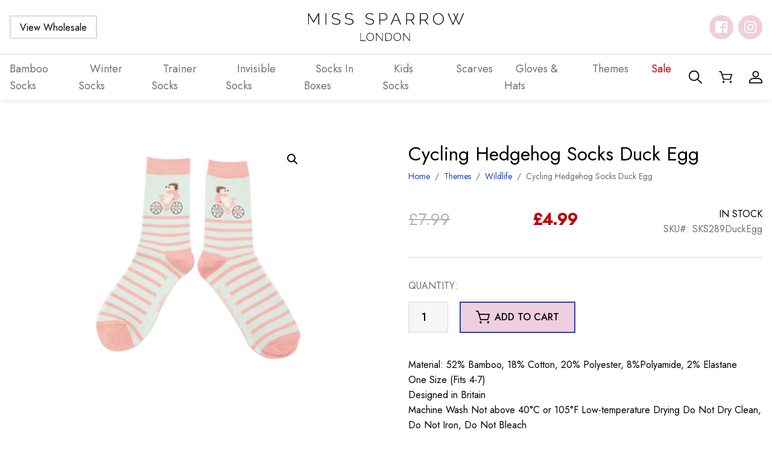

--- FILE ---
content_type: text/html; charset=UTF-8
request_url: https://misssparrow.com/product/cycling-hedgehog-socks-duck-egg/
body_size: 32148
content:
<!DOCTYPE html><html lang="en-US"><head><meta name="google-site-verification" content="W-TvpVrK7ImhQuUk1d0wdU9qZVZ6yuaLwcJkmF2_UtY" /><meta charset="UTF-8" /><meta name="viewport" content="width=device-width, initial-scale=1, shrink-to-fit=no" /><meta name="theme-color" content="" /><link rel="preconnect" href="https://fonts.googleapis.com"><link rel="preconnect" href="https://fonts.gstatic.com" crossorigin><link href="https://fonts.googleapis.com/css2?family=Jost:wght@400;500&display=swap" rel="stylesheet"><meta name='robots' content='index, follow, max-image-preview:large, max-snippet:-1, max-video-preview:-1' /><link media="all" href="https://misssparrow.com/app/cache/autoptimize/css/autoptimize_6971d0525dd0e223e9cb54f2372bf730.css" rel="stylesheet" /><link media="only screen and (max-width: 768px)" href="https://misssparrow.com/app/cache/autoptimize/css/autoptimize_645e25746732f92ab8912b8a07744c57.css" rel="stylesheet" /><title>Cycling Hedgehog Socks Duck Egg</title><meta name="description" content="Cycling Hedgehog Socks Duck Egg" /><link rel="canonical" href="https://misssparrow.com/product/cycling-hedgehog-socks-duck-egg/" /><meta property="og:locale" content="en_US" /><meta property="og:type" content="article" /><meta property="og:title" content="Cycling Hedgehog Socks Duck Egg" /><meta property="og:description" content="Cycling Hedgehog Socks Duck Egg" /><meta property="og:url" content="https://misssparrow.com/product/cycling-hedgehog-socks-duck-egg/" /><meta property="og:site_name" content="Miss Sparrow" /><meta property="article:modified_time" content="2026-01-09T14:27:00+00:00" /><meta property="og:image" content="https://misssparrow.com/app/uploads/2022/05/untitled_design_4__1_3.png" /><meta property="og:image:width" content="900" /><meta property="og:image:height" content="900" /><meta property="og:image:type" content="image/png" /><meta name="twitter:card" content="summary_large_image" /> <script type="application/ld+json" class="yoast-schema-graph">{"@context":"https://schema.org","@graph":[{"@type":"WebSite","@id":"https://misssparrow.com/#website","url":"https://misssparrow.com/","name":"Miss Sparrow","description":"Just another WordPress site","potentialAction":[{"@type":"SearchAction","target":{"@type":"EntryPoint","urlTemplate":"https://misssparrow.com/?s={search_term_string}"},"query-input":"required name=search_term_string"}],"inLanguage":"en-US"},{"@type":"ImageObject","inLanguage":"en-US","@id":"https://misssparrow.com/product/cycling-hedgehog-socks-duck-egg/#primaryimage","url":"https://misssparrow.com/app/uploads/2022/05/untitled_design_4__1_3.png","contentUrl":"https://misssparrow.com/app/uploads/2022/05/untitled_design_4__1_3.png","width":900,"height":900,"caption":"Cycling Hedgehog Socks Duck Egg-0"},{"@type":"WebPage","@id":"https://misssparrow.com/product/cycling-hedgehog-socks-duck-egg/#webpage","url":"https://misssparrow.com/product/cycling-hedgehog-socks-duck-egg/","name":"Cycling Hedgehog Socks Duck Egg","isPartOf":{"@id":"https://misssparrow.com/#website"},"primaryImageOfPage":{"@id":"https://misssparrow.com/product/cycling-hedgehog-socks-duck-egg/#primaryimage"},"datePublished":"2022-05-24T08:15:46+00:00","dateModified":"2026-01-09T14:27:00+00:00","description":"Cycling Hedgehog Socks Duck Egg","breadcrumb":{"@id":"https://misssparrow.com/product/cycling-hedgehog-socks-duck-egg/#breadcrumb"},"inLanguage":"en-US","potentialAction":[{"@type":"ReadAction","target":["https://misssparrow.com/product/cycling-hedgehog-socks-duck-egg/"]}]},{"@type":"BreadcrumbList","@id":"https://misssparrow.com/product/cycling-hedgehog-socks-duck-egg/#breadcrumb","itemListElement":[{"@type":"ListItem","position":1,"name":"Home","item":"https://misssparrow.com/"},{"@type":"ListItem","position":2,"name":"Shop","item":"https://misssparrow.com/shop/"},{"@type":"ListItem","position":3,"name":"Cycling Hedgehog Socks Duck Egg"}]}]}</script> <link rel="alternate" type="application/rss+xml" title="Miss Sparrow &raquo; Feed" href="https://misssparrow.com/feed/" /><link rel="alternate" type="application/rss+xml" title="Miss Sparrow &raquo; Comments Feed" href="https://misssparrow.com/comments/feed/" /><link rel="alternate" type="application/rss+xml" title="Miss Sparrow &raquo; Cycling Hedgehog Socks Duck Egg Comments Feed" href="https://misssparrow.com/product/cycling-hedgehog-socks-duck-egg/feed/" /> <script type="8dd4492034caa6745ec18286-text/javascript" src="https://misssparrow.com/wp/wp-includes/js/jquery/jquery.min.js?ver=3.7.1" id="jquery-core-js"></script> <script type="8dd4492034caa6745ec18286-text/javascript" id="jquery-js-after">if (typeof (window.wpfReadyList) == "undefined") {
			var v = jQuery.fn.jquery;
			if (v && parseInt(v) >= 3 && window.self === window.top) {
				var readyList=[];
				window.originalReadyMethod = jQuery.fn.ready;
				jQuery.fn.ready = function(){
					if(arguments.length && arguments.length > 0 && typeof arguments[0] === "function") {
						readyList.push({"c": this, "a": arguments});
					}
					return window.originalReadyMethod.apply( this, arguments );
				};
				window.wpfReadyList = readyList;
			}}</script> <script type="8dd4492034caa6745ec18286-text/javascript" id="wc-add-to-cart-js-extra">var wc_add_to_cart_params = {"ajax_url":"\/wp\/wp-admin\/admin-ajax.php","wc_ajax_url":"\/?wc-ajax=%%endpoint%%","i18n_view_cart":"View cart","cart_url":"https:\/\/misssparrow.com\/cart\/","is_cart":"","cart_redirect_after_add":"no"};</script> <script type="8dd4492034caa6745ec18286-text/javascript" id="wc-single-product-js-extra">var wc_single_product_params = {"i18n_required_rating_text":"Please select a rating","review_rating_required":"yes","flexslider":{"rtl":false,"animation":"slide","smoothHeight":true,"directionNav":true,"controlNav":"thumbnails","slideshow":false,"animationSpeed":500,"animationLoop":false,"allowOneSlide":false},"zoom_enabled":"1","zoom_options":[],"photoswipe_enabled":"1","photoswipe_options":{"shareEl":false,"closeOnScroll":false,"history":false,"hideAnimationDuration":0,"showAnimationDuration":0},"flexslider_enabled":"1"};</script> <script type="8dd4492034caa6745ec18286-text/javascript" id="woocommerce-js-extra">var woocommerce_params = {"ajax_url":"\/wp\/wp-admin\/admin-ajax.php","wc_ajax_url":"\/?wc-ajax=%%endpoint%%"};</script> <link rel="https://api.w.org/" href="https://misssparrow.com/wp-json/" /><link rel="alternate" type="application/json" href="https://misssparrow.com/wp-json/wp/v2/product/60164" /><link rel="alternate" type="application/json+oembed" href="https://misssparrow.com/wp-json/oembed/1.0/embed?url=https%3A%2F%2Fmisssparrow.com%2Fproduct%2Fcycling-hedgehog-socks-duck-egg%2F" /><link rel="alternate" type="text/xml+oembed" href="https://misssparrow.com/wp-json/oembed/1.0/embed?url=https%3A%2F%2Fmisssparrow.com%2Fproduct%2Fcycling-hedgehog-socks-duck-egg%2F&#038;format=xml" /><meta name="framework" content="Redux 4.3.9" /> <noscript><style>.woocommerce-product-gallery{ opacity: 1 !important; }</style></noscript><link rel="icon" href="https://misssparrow.com/app/uploads/2022/05/cropped-favicon-32x32.png" sizes="32x32" /><link rel="icon" href="https://misssparrow.com/app/uploads/2022/05/cropped-favicon-192x192.png" sizes="192x192" /><link rel="apple-touch-icon" href="https://misssparrow.com/app/uploads/2022/05/cropped-favicon-180x180.png" /><meta name="msapplication-TileImage" content="https://misssparrow.com/app/uploads/2022/05/cropped-favicon-270x270.png" /></head><body class="product-template-default single single-product postid-60164 theme-Sprout woocommerce woocommerce-page woocommerce-no-js 	 "> <a href="#content" class="sr-only sr-only-focusable skippy"> <span>Skip to main content</span> </a><header id="site-header"><div class="top-bar"><div class="container"> <a
 class="btn btn-secondary "
 role="button"
 href="https://misssparrow.com/wholesale-log-in-register/" 
> View Wholesale </a> <a href="https://misssparrow.com"> <img class="logo" src="https://misssparrow.com/app/themes/Sprout/dist/images/logo.svg" alt="Miss Sparrow" aria-label="Miss Sparrow Home" width="167" height="56"/> </a><div class="social-icons"><div class="social-icon-wrapper"> <a
 href="https://www.facebook.com/MissSparrowLondon/"
 rel="noopener"
 target="_blank"
 class="social-icon facebook"
 aria-label="Follow us on facebook"
 > </a></div><div class="social-icon-wrapper"> <a
 href="https://instagram.com/MissSparrowLondon"
 rel="noopener"
 target="_blank"
 class="social-icon instagram"
 aria-label="Follow us on instagram"
 > </a></div></div> <button type="button" class="toggle nav-menu" aria-label="Toggle Menu" data-toggle="open" data-target="#bottom-bar" aria-controls="mobile-menu" aria-expanded="false"> <span></span> <span></span> <span></span> </button></div></div><nav class="container navbar" id="bottom-bar"><ul class="menu"><li class="nav-item  menu-item menu-item-type-taxonomy menu-item-object-product_cat current-product-ancestor current-menu-parent current-product-parent menu-item-61498 menu-item-has-children "> <a class="nav-link" href="https://misssparrow.com/product-category/socks/" tabindex="0"> <span>Bamboo Socks</span> </a><ul class="sub-menu"><li class="nav-item  menu-item menu-item-type-taxonomy menu-item-object-product_cat menu-item-61500"> <a class="nav-link" href="https://misssparrow.com/product-category/socks/mens/" tabindex="0"> <span>Mens</span> </a></li><li class="nav-item  menu-item menu-item-type-taxonomy menu-item-object-product_cat current-product-ancestor current-menu-parent current-product-parent menu-item-61501"> <a class="nav-link" href="https://misssparrow.com/product-category/socks/womens/" tabindex="0"> <span>Womens</span> </a></li></ul></li><li class="nav-item  menu-item menu-item-type-taxonomy menu-item-object-product_cat menu-item-82018 "> <a class="nav-link" href="https://misssparrow.com/product-category/winter-socks/" tabindex="0"> <span>Winter Socks</span> </a></li><li class="nav-item  menu-item menu-item-type-taxonomy menu-item-object-product_cat menu-item-61519 menu-item-has-children "> <a class="nav-link" href="https://misssparrow.com/product-category/trainer-socks/" tabindex="0"> <span>Trainer Socks</span> </a><ul class="sub-menu"><li class="nav-item  menu-item menu-item-type-taxonomy menu-item-object-product_cat menu-item-61520"> <a class="nav-link" href="https://misssparrow.com/product-category/trainer-socks/mens-1/" tabindex="0"> <span>Mens</span> </a></li><li class="nav-item  menu-item menu-item-type-taxonomy menu-item-object-product_cat menu-item-61521"> <a class="nav-link" href="https://misssparrow.com/product-category/trainer-socks/womens-1/" tabindex="0"> <span>Womens</span> </a></li></ul></li><li class="nav-item  menu-item menu-item-type-taxonomy menu-item-object-product_cat menu-item-97058 "> <a class="nav-link" href="https://misssparrow.com/product-category/invisible-socks/" tabindex="0"> <span>Invisible Socks</span> </a></li><li class="nav-item  menu-item menu-item-type-taxonomy menu-item-object-product_cat menu-item-61518 "> <a class="nav-link" href="https://misssparrow.com/product-category/socks-in-boxes/" tabindex="0"> <span>Socks In Boxes</span> </a></li><li class="nav-item  menu-item menu-item-type-taxonomy menu-item-object-product_cat menu-item-61511 menu-item-has-children "> <a class="nav-link" href="https://misssparrow.com/product-category/kids-socks/" tabindex="0"> <span>Kids Socks</span> </a><ul class="sub-menu"><li class="nav-item  menu-item menu-item-type-taxonomy menu-item-object-product_cat menu-item-61512"> <a class="nav-link" href="https://misssparrow.com/product-category/kids-socks/boys-socks/" tabindex="0"> <span>Boys Socks</span> </a></li><li class="nav-item  menu-item menu-item-type-taxonomy menu-item-object-product_cat menu-item-61513"> <a class="nav-link" href="https://misssparrow.com/product-category/kids-socks/girls-socks/" tabindex="0"> <span>Girls Socks</span> </a></li><li class="nav-item  menu-item menu-item-type-taxonomy menu-item-object-product_cat menu-item-61514"> <a class="nav-link" href="https://misssparrow.com/product-category/kids-socks/socks-box-sets/" tabindex="0"> <span>Socks Box Sets</span> </a></li></ul></li><li class="nav-item  menu-item menu-item-type-taxonomy menu-item-object-product_cat menu-item-61516 menu-item-has-children "> <a class="nav-link" href="https://misssparrow.com/product-category/scarves/" tabindex="0"> <span>Scarves</span> </a><ul class="sub-menu"><li class="nav-item  menu-item menu-item-type-taxonomy menu-item-object-product_cat menu-item-80357"> <a class="nav-link" href="https://misssparrow.com/product-category/scarves/a-w/" tabindex="0"> <span>A/W</span> </a></li><li class="nav-item  menu-item menu-item-type-taxonomy menu-item-object-product_cat menu-item-80358"> <a class="nav-link" href="https://misssparrow.com/product-category/scarves/s-s/" tabindex="0"> <span>S/S</span> </a></li></ul></li><li class="nav-item  menu-item menu-item-type-taxonomy menu-item-object-product_cat menu-item-61508 menu-item-has-children "> <a class="nav-link" href="https://misssparrow.com/product-category/gloves-hats/" tabindex="0"> <span>Gloves &amp; Hats</span> </a><ul class="sub-menu"><li class="nav-item  menu-item menu-item-type-taxonomy menu-item-object-product_cat menu-item-61509"> <a class="nav-link" href="https://misssparrow.com/product-category/gloves-hats/gloves/" tabindex="0"> <span>Gloves</span> </a></li><li class="nav-item  menu-item menu-item-type-taxonomy menu-item-object-product_cat menu-item-61510"> <a class="nav-link" href="https://misssparrow.com/product-category/gloves-hats/hats/" tabindex="0"> <span>Hats</span> </a></li></ul></li><li class="nav-item  menu-item menu-item-type-taxonomy menu-item-object-product_cat current-product-ancestor current-menu-parent current-product-parent menu-item-98467 menu-item-has-children "> <a class="nav-link" href="https://misssparrow.com/product-category/themes/" tabindex="0"> <span>Themes</span> </a><ul class="sub-menu"><li class="nav-item  menu-item menu-item-type-taxonomy menu-item-object-product_cat menu-item-98476"> <a class="nav-link" href="https://misssparrow.com/product-category/themes/plants-flowers/" tabindex="0"> <span>Plants&amp;Flowers</span> </a></li><li class="nav-item  menu-item menu-item-type-taxonomy menu-item-object-product_cat menu-item-98477"> <a class="nav-link" href="https://misssparrow.com/product-category/themes/cats-dogs/" tabindex="0"> <span>Cats&amp;Dogs/Pets</span> </a></li><li class="nav-item  menu-item menu-item-type-taxonomy menu-item-object-product_cat menu-item-98480"> <a class="nav-link" href="https://misssparrow.com/product-category/themes/farm-animals/" tabindex="0"> <span>FarmAnimals</span> </a></li><li class="nav-item  menu-item menu-item-type-taxonomy menu-item-object-product_cat current-product-ancestor current-menu-parent current-product-parent menu-item-98481"> <a class="nav-link" href="https://misssparrow.com/product-category/themes/wildlife/" tabindex="0"> <span>Wildlife</span> </a></li><li class="nav-item  menu-item menu-item-type-taxonomy menu-item-object-product_cat menu-item-98484"> <a class="nav-link" href="https://misssparrow.com/product-category/themes/occasions/" tabindex="0"> <span>Occasions</span> </a></li><li class="nav-item  menu-item menu-item-type-taxonomy menu-item-object-product_cat current-product-ancestor current-menu-parent current-product-parent menu-item-98485"> <a class="nav-link" href="https://misssparrow.com/product-category/themes/sports-leisure/" tabindex="0"> <span>Sports&amp;Leisure</span> </a></li><li class="nav-item  menu-item menu-item-type-taxonomy menu-item-object-product_cat menu-item-98488"> <a class="nav-link" href="https://misssparrow.com/product-category/themes/hobbies/" tabindex="0"> <span>Hobbies</span> </a></li><li class="nav-item  menu-item menu-item-type-taxonomy menu-item-object-product_cat menu-item-98489"> <a class="nav-link" href="https://misssparrow.com/product-category/themes/food-drink/" tabindex="0"> <span>Food&amp;Drink</span> </a></li><li class="nav-item  menu-item menu-item-type-taxonomy menu-item-object-product_cat menu-item-98490"> <a class="nav-link" href="https://misssparrow.com/product-category/themes/vehicles-travel/" tabindex="0"> <span>Vehicles&amp;Travel</span> </a></li><li class="nav-item  menu-item menu-item-type-taxonomy menu-item-object-product_cat menu-item-98491"> <a class="nav-link" href="https://misssparrow.com/product-category/themes/landscapes/" tabindex="0"> <span>Landscapes</span> </a></li><li class="nav-item  menu-item menu-item-type-taxonomy menu-item-object-product_cat menu-item-98492"> <a class="nav-link" href="https://misssparrow.com/product-category/themes/spots-stripes/" tabindex="0"> <span>Spots&amp;Stripes</span> </a></li><li class="nav-item  menu-item menu-item-type-taxonomy menu-item-object-product_cat menu-item-98493"> <a class="nav-link" href="https://misssparrow.com/product-category/themes/science/" tabindex="0"> <span>Science</span> </a></li><li class="nav-item  menu-item menu-item-type-taxonomy menu-item-object-product_cat menu-item-98494"> <a class="nav-link" href="https://misssparrow.com/product-category/themes/myth/" tabindex="0"> <span>Myth</span> </a></li><li class="nav-item  menu-item menu-item-type-taxonomy menu-item-object-product_cat menu-item-98495"> <a class="nav-link" href="https://misssparrow.com/product-category/themes/xmas/" tabindex="0"> <span>Xmas</span> </a></li></ul></li><li class="nav-item sale menu-item menu-item-type-taxonomy menu-item-object-product_cat current-product-ancestor current-menu-parent current-product-parent menu-item-61515 "> <a class="nav-link" href="https://misssparrow.com/product-category/sale/" tabindex="0"> <span>Sale</span> </a></li> <a
 class="btn btn-secondary "
 role="button"
 href="https://misssparrow.com/wholesale-log-in-register/" 
> View Wholesale </a><div class="social-icons-mobile"><div class="social-icons"><div class="social-icon-wrapper"> <a
 href="https://www.facebook.com/MissSparrowLondon/"
 rel="noopener"
 target="_blank"
 class="social-icon facebook"
 aria-label="Follow us on facebook"
 > </a></div><div class="social-icon-wrapper"> <a
 href="https://instagram.com/MissSparrowLondon"
 rel="noopener"
 target="_blank"
 class="social-icon instagram"
 aria-label="Follow us on instagram"
 > </a></div></div></div></ul><div class="right-menu"> <button type="button" class="icon-link toggle" aria-label="Search" data-toggle="open" data-target="#search-form" data-focus="#s" aria-controls="search-form" aria-expanded="false"> <svg xmlns="http://www.w3.org/2000/svg" width="22.2" height="21.378" viewBox="0 0 22.2 21.378"><path data-name="Path 32" d="M21.929 19.858l-6.312-6.078a8.231 8.231 0 001.958-5.318 8.794 8.794 0 10-8.788 8.462 8.958 8.958 0 005.522-1.885l6.311 6.077a.951.951 0 001.309 0 .867.867 0 000-1.258zM1.85 8.458a6.942 6.942 0 116.937 6.68A6.82 6.82 0 011.85 8.463z" fill="currentColor"/></svg> </button> <a class="icon-link" href="https://misssparrow.com/cart/" aria-label="Shopping Basket"> <svg xmlns="http://www.w3.org/2000/svg" width="23.375" height="21.5" viewBox="0 0 23.375 21.5"><path data-name="Path 33" d="M23.192 5.457a.917.917 0 00-.716-.337H6.042L4.449.583a.9.9 0 00-.853-.584h-2.7a.855.855 0 100 1.707h2.055l1.587 4.52 2.694 8.525a.9.9 0 00.861.608h11.883a.893.893 0 00.866-.625l2.5-8.534a.819.819 0 00-.15-.743zm-3.9 8.2H8.76L6.602 6.83h14.69z" fill="currentColor"/><circle data-name="Ellipse 1" cx="1.798" cy="1.798" r="1.798" transform="rotate(-45 25.657 2.781)" fill="currentColor"/><circle data-name="Ellipse 2" cx="1.798" cy="1.798" transform="rotate(-13.282 84.926 -70.702)" fill="currentColor" r="1.798"/></svg> </a> <a class="icon-link" href="https://misssparrow.com/my-account/" aria-label="My Account"> <svg xmlns="http://www.w3.org/2000/svg" width="22.771" height="21.474" viewBox="0 0 22.771 21.474"><g data-name="Group 8"><path data-name="Path 34" d="M11.386 11.272a5.637 5.637 0 115.637-5.637 5.643 5.643 0 01-5.637 5.637zm0-9.376a3.739 3.739 0 103.739 3.739 3.744 3.744 0 00-3.739-3.737z" fill="currentColor"/></g><g data-name="Group 9"><path data-name="Path 35" d="M21.822 21.475H.948a.949.949 0 01-.949-.949v-1.691a6.855 6.855 0 016.847-6.848h9.076a6.856 6.856 0 016.848 6.848v1.691a.949.949 0 01-.948.949zm-19.925-1.9h18.976v-.742a4.956 4.956 0 00-4.951-4.95H6.846a4.956 4.956 0 00-4.95 4.95z" fill="currentColor"/></g></svg> </a></div></nav></header><div id="search-form"><div class="background-image"> <img alt="" class="image lazyload" id="" src="[data-uri]" data-src="https://misssparrow.com/app/uploads/2022/06/foliage-1900x450.jpg" data-srcset="" /></div><div class="container"><form action="https://misssparrow.com"><div class="close" aria-label="Close Search Form" data-toggle="open" data-target="#search-form" data-focus="#s" aria-controls="search-form" aria-expanded="false"> <span></span> <span></span></div><div class="h4">Search site...</div><div class="s-wrapper"> <input id="s" name="s" type="text" aria-label="Search site" placeholder="Search..."> <button
 class="btn btn-primary "
 role="button" 
> Search </button></div></form></div></div><main id="content"><div class="woocommerce-notices-wrapper"></div><div class="container"><div
 id="product-60164" class="product type-product post-60164 status-publish first instock product_cat-socks product_cat-sale product_cat-sports-leisure product_cat-themes product_cat-wildlife product_cat-womens product_tag-cycling-hedgehog-socks-duck-egg has-post-thumbnail sale taxable shipping-taxable purchasable product-type-simple"><div class="woocommerce-product-gallery woocommerce-product-gallery--with-images woocommerce-product-gallery--columns-4 images" data-columns="4" style="opacity: 0; transition: opacity .25s ease-in-out;"><div class="woocommerce-product-gallery__wrapper"><div data-thumb="https://misssparrow.com/app/uploads/2022/05/untitled_design_4__1_3-100x100.png" data-thumb-alt="Cycling Hedgehog Socks Duck Egg-0" class="woocommerce-product-gallery__image"><a href="https://misssparrow.com/app/uploads/2022/05/untitled_design_4__1_3.png"><img width="428" height="428" src="https://misssparrow.com/app/uploads/2022/05/untitled_design_4__1_3-428x428.png" class="wp-post-image" alt="Cycling Hedgehog Socks Duck Egg-0" title="Cycling Hedgehog Socks Duck Egg-0" data-caption="" data-src="https://misssparrow.com/app/uploads/2022/05/untitled_design_4__1_3.png" data-large_image="https://misssparrow.com/app/uploads/2022/05/untitled_design_4__1_3.png" data-large_image_width="900" data-large_image_height="900" decoding="async" fetchpriority="high" srcset="https://misssparrow.com/app/uploads/2022/05/untitled_design_4__1_3-428x428.png 428w, https://misssparrow.com/app/uploads/2022/05/untitled_design_4__1_3-300x300.png 300w, https://misssparrow.com/app/uploads/2022/05/untitled_design_4__1_3-150x150.png 150w, https://misssparrow.com/app/uploads/2022/05/untitled_design_4__1_3-250x250.png 250w, https://misssparrow.com/app/uploads/2022/05/untitled_design_4__1_3-270x270.png 270w, https://misssparrow.com/app/uploads/2022/05/untitled_design_4__1_3-100x100.png 100w" sizes="(max-width: 428px) 100vw, 428px" /></a></div></div></div><div
 class="summary entry-summary"><h1 class="product_title entry-title">Cycling Hedgehog Socks Duck Egg</h1><nav class="woocommerce-breadcrumb" aria-label="Breadcrumb"><a href="https://misssparrow.com">Home</a><span class="separator">&nbsp;&nbsp;/&nbsp;&nbsp;</span><a href="https://misssparrow.com/product-category/themes/">Themes</a><span class="separator">&nbsp;&nbsp;/&nbsp;&nbsp;</span><a href="https://misssparrow.com/product-category/themes/wildlife/">Wildlife</a><span class="separator">&nbsp;&nbsp;/&nbsp;&nbsp;</span>Cycling Hedgehog Socks Duck Egg</nav><div class="price-sku-stock"><p class="price"><del aria-hidden="true"><span class="woocommerce-Price-amount amount"><bdi><span class="woocommerce-Price-currencySymbol">&pound;</span>7.99</bdi></span></del> <ins><span class="woocommerce-Price-amount amount"><bdi><span class="woocommerce-Price-currencySymbol">&pound;</span>4.99</bdi></span></ins></p><div class="stock-sku"><div class="stock"><p class="stock in-stock">In stock</p></div><div class="sku"> SKU#:
 SKS289DuckEgg</div></div></div><form class="cart" action="https://misssparrow.com/product/cycling-hedgehog-socks-duck-egg/" method="post" enctype='multipart/form-data'><div class="quantity-title">QUANTITY:</div><div class="quantity"> <label class="screen-reader-text" for="quantity_696daa961b8ed">Cycling Hedgehog Socks Duck Egg quantity</label> <input
 type="number"
 id="quantity_696daa961b8ed"
 class="input-text qty text"
 name="quantity"
 value="1"
 aria-label="Product quantity"
 size="4"
 min=""
 max="799"
 step="1"
 placeholder=""
 inputmode="numeric"
 autocomplete="off"
 /></div> <button
 class="btn btn-primary single_add_to_cart_button button alt"
 role="button"
 type="submit"
 value="60164"
 name="add-to-cart" 
> <svg xmlns="http://www.w3.org/2000/svg" width="23.375" height="21.5" viewBox="0 0 23.375 21.5"><path data-name="Path 33" d="M23.192 5.457a.917.917 0 00-.716-.337H6.042L4.449.583a.9.9 0 00-.853-.584h-2.7a.855.855 0 100 1.707h2.055l1.587 4.52 2.694 8.525a.9.9 0 00.861.608h11.883a.893.893 0 00.866-.625l2.5-8.534a.819.819 0 00-.15-.743zm-3.9 8.2H8.76L6.602 6.83h14.69z" fill="currentColor"/><circle data-name="Ellipse 1" cx="1.798" cy="1.798" r="1.798" transform="rotate(-45 25.657 2.781)" fill="currentColor"/><circle data-name="Ellipse 2" cx="1.798" cy="1.798" transform="rotate(-13.282 84.926 -70.702)" fill="currentColor" r="1.798"/></svg> Add to cart </button></form><div class="woocommerce-product-details__short-description"><p>Material: 52% Bamboo, 18% Cotton, 20% Polyester, 8%Polyamide, 2% Elastane<br /> One Size (Fits 4-7)<br /> Designed in Britain<br /> Machine Wash Not above 40°C or 105°F Low-temperature Drying Do Not Dry Clean, Do Not Iron, Do Not Bleach</p><p>The Benefits of Bamboo Material:• Sustainable • Antibacterial • Hypoallergenic • Super Soft • Breathable</p></div></div><div class="full-width-spacer breakout"></div><section
 class="related-products "
 aria-labelledby="related-products-heading"
><h2 id="related-products-heading">You may also like...</h2><ul class="products columns-5"><li class="product type-product post-106353 status-publish instock product_cat-socks product_cat-themes product_cat-wildlife product_cat-womens has-post-thumbnail taxable shipping-taxable purchasable product-type-simple" ><div class="image-container"> <a href="https://misssparrow.com/product/sausage-dogs-stripes-socks-denim/" aria-label="Sausage Dogs & Stripes Socks Denim" tabindex="-1" class="flip-wrapper no-flip"> <img alt="" class=" lazyload" id="" src="[data-uri]" data-src="https://misssparrow.com/app/uploads/2026/01/SKS561-Denim-3-270x270.png" data-srcset="https://misssparrow.com/app/uploads/2026/01/SKS561-Denim-3-270x270.png 270w, https://misssparrow.com/app/uploads/2026/01/SKS561-Denim-3-150x150.png 150w, https://misssparrow.com/app/uploads/2026/01/SKS561-Denim-3-250x250.png 250w, https://misssparrow.com/app/uploads/2026/01/SKS561-Denim-3-100x100.png 100w" /> </a><div class="quick-add"><div class="quick-add-title">Quick Add</div><div class="options"> <a class="option" href="https://misssparrow.com/product/sausage-dogs-stripes-socks-denim/?add-to-cart=106356" tabindex="-1">Add to Cart </a></div></div></div> <a class="details" href="https://misssparrow.com/product/sausage-dogs-stripes-socks-denim/"><h3 class="title">Sausage Dogs & Stripes Socks Denim</h3><div class="wrapper"><div class="price"><span class="woocommerce-Price-amount amount"><bdi><span class="woocommerce-Price-currencySymbol">&pound;</span>7.99</bdi></span></div><div class="sku"></div></div> </a></li><li class="product type-product post-106356 status-publish instock product_cat-socks product_cat-cats-dogs product_cat-themes product_cat-womens has-post-thumbnail taxable shipping-taxable purchasable product-type-simple" ><div class="image-container"> <a href="https://misssparrow.com/product/sausage-dogs-stripes-socks-duck-egg/" aria-label="Sausage Dogs & Stripes Socks Duck Egg" tabindex="-1" class="flip-wrapper no-flip"> <img alt="" class=" lazyload" id="" src="[data-uri]" data-src="https://misssparrow.com/app/uploads/2026/01/SKS561-Duck-Egg-3-270x270.png" data-srcset="https://misssparrow.com/app/uploads/2026/01/SKS561-Duck-Egg-3-270x270.png 270w, https://misssparrow.com/app/uploads/2026/01/SKS561-Duck-Egg-3-150x150.png 150w, https://misssparrow.com/app/uploads/2026/01/SKS561-Duck-Egg-3-250x250.png 250w, https://misssparrow.com/app/uploads/2026/01/SKS561-Duck-Egg-3-100x100.png 100w" /> </a><div class="quick-add"><div class="quick-add-title">Quick Add</div><div class="options"> <a class="option" href="https://misssparrow.com/product/sausage-dogs-stripes-socks-duck-egg/?add-to-cart=106370" tabindex="-1">Add to Cart </a></div></div></div> <a class="details" href="https://misssparrow.com/product/sausage-dogs-stripes-socks-duck-egg/"><h3 class="title">Sausage Dogs & Stripes Socks Duck Egg</h3><div class="wrapper"><div class="price"><span class="woocommerce-Price-amount amount"><bdi><span class="woocommerce-Price-currencySymbol">&pound;</span>7.99</bdi></span></div><div class="sku"></div></div> </a></li><li class="product type-product post-106370 status-publish instock product_cat-socks product_cat-cats-dogs product_cat-themes product_cat-womens has-post-thumbnail taxable shipping-taxable purchasable product-type-simple" ><div class="image-container"> <a href="https://misssparrow.com/product/sausage-dogs-stripes-socks-green/" aria-label="Sausage Dogs & Stripes Socks Green" tabindex="-1" class="flip-wrapper no-flip"> <img alt="" class=" lazyload" id="" src="[data-uri]" data-src="https://misssparrow.com/app/uploads/2026/01/SKS561-Green-2-270x270.png" data-srcset="https://misssparrow.com/app/uploads/2026/01/SKS561-Green-2-270x270.png 270w, https://misssparrow.com/app/uploads/2026/01/SKS561-Green-2-150x150.png 150w, https://misssparrow.com/app/uploads/2026/01/SKS561-Green-2-250x250.png 250w, https://misssparrow.com/app/uploads/2026/01/SKS561-Green-2-100x100.png 100w" /> </a><div class="quick-add"><div class="quick-add-title">Quick Add</div><div class="options"> <a class="option" href="https://misssparrow.com/product/sausage-dogs-stripes-socks-green/?add-to-cart=106371" tabindex="-1">Add to Cart </a></div></div></div> <a class="details" href="https://misssparrow.com/product/sausage-dogs-stripes-socks-green/"><h3 class="title">Sausage Dogs & Stripes Socks Green</h3><div class="wrapper"><div class="price"><span class="woocommerce-Price-amount amount"><bdi><span class="woocommerce-Price-currencySymbol">&pound;</span>7.99</bdi></span></div><div class="sku"></div></div> </a></li><li class="product type-product post-106371 status-publish last instock product_cat-socks product_cat-cats-dogs product_cat-themes product_cat-womens has-post-thumbnail taxable shipping-taxable purchasable product-type-simple" ><div class="image-container"> <a href="https://misssparrow.com/product/hippos-socks-denim/" aria-label="Hippos Socks Denim" tabindex="-1" class="flip-wrapper no-flip"> <img alt="" class=" lazyload" id="" src="[data-uri]" data-src="https://misssparrow.com/app/uploads/2026/01/SKS560-Denim-3-270x270.png" data-srcset="https://misssparrow.com/app/uploads/2026/01/SKS560-Denim-3-270x270.png 270w, https://misssparrow.com/app/uploads/2026/01/SKS560-Denim-3-150x150.png 150w, https://misssparrow.com/app/uploads/2026/01/SKS560-Denim-3-250x250.png 250w, https://misssparrow.com/app/uploads/2026/01/SKS560-Denim-3-100x100.png 100w" /> </a><div class="quick-add"><div class="quick-add-title">Quick Add</div><div class="options"> <a class="option" href="https://misssparrow.com/product/hippos-socks-denim/?add-to-cart=106342" tabindex="-1">Add to Cart </a></div></div></div> <a class="details" href="https://misssparrow.com/product/hippos-socks-denim/"><h3 class="title">Hippos Socks Denim</h3><div class="wrapper"><div class="price"><span class="woocommerce-Price-amount amount"><bdi><span class="woocommerce-Price-currencySymbol">&pound;</span>7.99</bdi></span></div><div class="sku"></div></div> </a></li><li class="product type-product post-106342 status-publish first instock product_cat-socks product_cat-themes product_cat-wildlife product_cat-womens has-post-thumbnail taxable shipping-taxable purchasable product-type-simple" ><div class="image-container"> <a href="https://misssparrow.com/product/hippos-socks-duck-egg/" aria-label="Hippos Socks Duck Egg" tabindex="-1" class="flip-wrapper no-flip"> <img alt="" class=" lazyload" id="" src="[data-uri]" data-src="https://misssparrow.com/app/uploads/2026/01/SKS560-Duck-Egg-2-270x270.png" data-srcset="https://misssparrow.com/app/uploads/2026/01/SKS560-Duck-Egg-2-270x270.png 270w, https://misssparrow.com/app/uploads/2026/01/SKS560-Duck-Egg-2-150x150.png 150w, https://misssparrow.com/app/uploads/2026/01/SKS560-Duck-Egg-2-250x250.png 250w, https://misssparrow.com/app/uploads/2026/01/SKS560-Duck-Egg-2-100x100.png 100w" /> </a><div class="quick-add"><div class="quick-add-title">Quick Add</div><div class="options"> <a class="option" href="https://misssparrow.com/product/hippos-socks-duck-egg/?add-to-cart=106353" tabindex="-1">Add to Cart </a></div></div></div> <a class="details" href="https://misssparrow.com/product/hippos-socks-duck-egg/"><h3 class="title">Hippos Socks Duck Egg</h3><div class="wrapper"><div class="price"><span class="woocommerce-Price-amount amount"><bdi><span class="woocommerce-Price-currencySymbol">&pound;</span>7.99</bdi></span></div><div class="sku"></div></div> </a></li></ul></section> <a
 class="btn btn-primary back-to-category"
 role="button"
 href="https://misssparrow.com/product-category/socks/" 
> <svg xmlns="http://www.w3.org/2000/svg" width="14.609" height="10.625" viewBox="0 0 14.609 10.625"><path fill="currentColor" data-name="Path 4388" d="M5.782 10.43a.664.664 0 000-.939L2.267 5.977h11.678a.664.664 0 000-1.328H2.267l3.515-3.515a.664.664 0 00-.939-.939L.195 4.843l-.036.039-.008.009a.636.636 0 00-.05.071l-.01.016a.651.651 0 00-.039.077l-.022.061a.629.629 0 00-.015.062l-.009.059v.14l.008.052v.007l.014.055a.667.667 0 00.082.174v.005l.035.048a.665.665 0 00.045.05l4.653 4.662a.664.664 0 00.939 0z"/></svg> Back to Bamboo Socks </a></div></div></main><footer id="site-footer"><section
 class="delivery breakout wp-block"
 aria-label="delivery-message"
><div class="container"> <a href="https://misssparrow.com/delivery/" class="delivery-message"> <img class="lazyload delivery-icon" src="[data-uri]" data-src="https://misssparrow.com/app/themes/Sprout/dist/images/icons/delivery.svg" alt="delivery truck icon" width="32" height="23"> FREE DELIVERY WHEN YOU SPEND OVER £50 </a></div></section><div class="instagram-feed wp-block "><div class="container"><div class="heading"><h2> <a href="https://instagram.com/MissSparrowLondon" target="_blank" rel="noopeener"> @MissSparrowLondon </a></h2><div class="sub-heading"></div></div><div id="sb_instagram"  class="sbi sbi_mob_col_1 sbi_tab_col_4 sbi_col_6 sbi_width_resp" style="padding-bottom: 10px;" data-feedid="*1"  data-res="auto" data-cols="6" data-colsmobile="1" data-colstablet="4" data-num="6" data-nummobile="6" data-shortcode-atts="{&quot;feed&quot;:&quot;1&quot;,&quot;cachetime&quot;:30}"  data-postid="60164" data-locatornonce="bfb6d4ab72" data-sbi-flags="favorLocal"><div id="sbi_images"  style="padding: 5px;"><div class="sbi_item sbi_type_image sbi_new sbi_transition" id="sbi_18004944778709599" data-date="1687428684"><div class="sbi_photo_wrap"> <a class="sbi_photo" href="https://www.instagram.com/p/CtyfCCkLyMF/" target="_blank" rel="noopener nofollow" data-full-res="https://scontent-lhr6-2.cdninstagram.com/v/t51.29350-15/355820183_176161135220369_6589933888272991543_n.heic?stp=dst-jpg&#038;_nc_cat=100&#038;ccb=1-7&#038;_nc_sid=c4dd86&#038;_nc_ohc=nEorI6HIhi4AX8POePf&#038;_nc_ht=scontent-lhr6-2.cdninstagram.com&#038;edm=ANo9K5cEAAAA&#038;oh=00_AfBor-ZK_Ldg47q6SNMW1Mn0f-cMcONDhHY1sFtVk4G1ZA&#038;oe=65747689" data-img-src-set="{&quot;d&quot;:&quot;https:\/\/scontent-lhr6-2.cdninstagram.com\/v\/t51.29350-15\/355820183_176161135220369_6589933888272991543_n.heic?stp=dst-jpg&amp;_nc_cat=100&amp;ccb=1-7&amp;_nc_sid=c4dd86&amp;_nc_ohc=nEorI6HIhi4AX8POePf&amp;_nc_ht=scontent-lhr6-2.cdninstagram.com&amp;edm=ANo9K5cEAAAA&amp;oh=00_AfBor-ZK_Ldg47q6SNMW1Mn0f-cMcONDhHY1sFtVk4G1ZA&amp;oe=65747689&quot;,&quot;150&quot;:&quot;https:\/\/scontent-lhr6-2.cdninstagram.com\/v\/t51.29350-15\/355820183_176161135220369_6589933888272991543_n.heic?stp=dst-jpg&amp;_nc_cat=100&amp;ccb=1-7&amp;_nc_sid=c4dd86&amp;_nc_ohc=nEorI6HIhi4AX8POePf&amp;_nc_ht=scontent-lhr6-2.cdninstagram.com&amp;edm=ANo9K5cEAAAA&amp;oh=00_AfBor-ZK_Ldg47q6SNMW1Mn0f-cMcONDhHY1sFtVk4G1ZA&amp;oe=65747689&quot;,&quot;320&quot;:&quot;https:\/\/scontent-lhr6-2.cdninstagram.com\/v\/t51.29350-15\/355820183_176161135220369_6589933888272991543_n.heic?stp=dst-jpg&amp;_nc_cat=100&amp;ccb=1-7&amp;_nc_sid=c4dd86&amp;_nc_ohc=nEorI6HIhi4AX8POePf&amp;_nc_ht=scontent-lhr6-2.cdninstagram.com&amp;edm=ANo9K5cEAAAA&amp;oh=00_AfBor-ZK_Ldg47q6SNMW1Mn0f-cMcONDhHY1sFtVk4G1ZA&amp;oe=65747689&quot;,&quot;640&quot;:&quot;https:\/\/scontent-lhr6-2.cdninstagram.com\/v\/t51.29350-15\/355820183_176161135220369_6589933888272991543_n.heic?stp=dst-jpg&amp;_nc_cat=100&amp;ccb=1-7&amp;_nc_sid=c4dd86&amp;_nc_ohc=nEorI6HIhi4AX8POePf&amp;_nc_ht=scontent-lhr6-2.cdninstagram.com&amp;edm=ANo9K5cEAAAA&amp;oh=00_AfBor-ZK_Ldg47q6SNMW1Mn0f-cMcONDhHY1sFtVk4G1ZA&amp;oe=65747689&quot;}"> <span class="sbi-screenreader">💙Wear your heart on your socks 💙  Our popula</span> <img src="https://misssparrow.com/app/plugins/instagram-feed/img/placeholder.png" alt="💙Wear your heart on your socks 💙  Our popular trainer socks are perfect for the summer months 🥰 Available in our best selling styles and colours 😁  www.misssparrow.com  #misssparrow #misssparrowlondon #bamboosocks #heartsocks #wholesale #trainersocks #summerstyle"> </a></div></div><div class="sbi_item sbi_type_image sbi_new sbi_transition" id="sbi_18285133408136420" data-date="1686214184"><div class="sbi_photo_wrap"> <a class="sbi_photo" href="https://www.instagram.com/p/CtOSjsELaJ5/" target="_blank" rel="noopener nofollow" data-full-res="https://scontent-lhr6-2.cdninstagram.com/v/t51.29350-15/352149378_1573667346455673_3051764751884594433_n.heic?stp=dst-jpg&#038;_nc_cat=104&#038;ccb=1-7&#038;_nc_sid=c4dd86&#038;_nc_ohc=XL4Cvc64groAX8jcN5e&#038;_nc_ht=scontent-lhr6-2.cdninstagram.com&#038;edm=ANo9K5cEAAAA&#038;oh=00_AfAniMKcdbRhpha1H_8J0shNXHMiqPqDEkRiM_RS0BjdmA&#038;oe=6574CE37" data-img-src-set="{&quot;d&quot;:&quot;https:\/\/scontent-lhr6-2.cdninstagram.com\/v\/t51.29350-15\/352149378_1573667346455673_3051764751884594433_n.heic?stp=dst-jpg&amp;_nc_cat=104&amp;ccb=1-7&amp;_nc_sid=c4dd86&amp;_nc_ohc=XL4Cvc64groAX8jcN5e&amp;_nc_ht=scontent-lhr6-2.cdninstagram.com&amp;edm=ANo9K5cEAAAA&amp;oh=00_AfAniMKcdbRhpha1H_8J0shNXHMiqPqDEkRiM_RS0BjdmA&amp;oe=6574CE37&quot;,&quot;150&quot;:&quot;https:\/\/scontent-lhr6-2.cdninstagram.com\/v\/t51.29350-15\/352149378_1573667346455673_3051764751884594433_n.heic?stp=dst-jpg&amp;_nc_cat=104&amp;ccb=1-7&amp;_nc_sid=c4dd86&amp;_nc_ohc=XL4Cvc64groAX8jcN5e&amp;_nc_ht=scontent-lhr6-2.cdninstagram.com&amp;edm=ANo9K5cEAAAA&amp;oh=00_AfAniMKcdbRhpha1H_8J0shNXHMiqPqDEkRiM_RS0BjdmA&amp;oe=6574CE37&quot;,&quot;320&quot;:&quot;https:\/\/scontent-lhr6-2.cdninstagram.com\/v\/t51.29350-15\/352149378_1573667346455673_3051764751884594433_n.heic?stp=dst-jpg&amp;_nc_cat=104&amp;ccb=1-7&amp;_nc_sid=c4dd86&amp;_nc_ohc=XL4Cvc64groAX8jcN5e&amp;_nc_ht=scontent-lhr6-2.cdninstagram.com&amp;edm=ANo9K5cEAAAA&amp;oh=00_AfAniMKcdbRhpha1H_8J0shNXHMiqPqDEkRiM_RS0BjdmA&amp;oe=6574CE37&quot;,&quot;640&quot;:&quot;https:\/\/scontent-lhr6-2.cdninstagram.com\/v\/t51.29350-15\/352149378_1573667346455673_3051764751884594433_n.heic?stp=dst-jpg&amp;_nc_cat=104&amp;ccb=1-7&amp;_nc_sid=c4dd86&amp;_nc_ohc=XL4Cvc64groAX8jcN5e&amp;_nc_ht=scontent-lhr6-2.cdninstagram.com&amp;edm=ANo9K5cEAAAA&amp;oh=00_AfAniMKcdbRhpha1H_8J0shNXHMiqPqDEkRiM_RS0BjdmA&amp;oe=6574CE37&quot;}"> <span class="sbi-screenreader">Add a splash of colour to your summer outfits with</span> <img src="https://misssparrow.com/app/plugins/instagram-feed/img/placeholder.png" alt="Add a splash of colour to your summer outfits with our gorgeous bamboo socks 😍☀️🧦  Take a look at our full collection at www.misssparrow.com  📸 By @tragbar_und_allerliebst  #misssparrow #misssparrowlondon #bamboosocks #wholesale #retail #mrheron #summer #summerstyle"> </a></div></div><div class="sbi_item sbi_type_image sbi_new sbi_transition" id="sbi_17937363287662444" data-date="1685102068"><div class="sbi_photo_wrap"> <a class="sbi_photo" href="https://www.instagram.com/p/CstJXSvrbSh/" target="_blank" rel="noopener nofollow" data-full-res="https://scontent-lhr8-1.cdninstagram.com/v/t51.29350-15/348857917_109068598869699_7569249729831168917_n.webp?stp=dst-jpg&#038;_nc_cat=103&#038;ccb=1-7&#038;_nc_sid=c4dd86&#038;_nc_ohc=GL1uVrexqtMAX8jDUCX&#038;_nc_ht=scontent-lhr8-1.cdninstagram.com&#038;edm=ANo9K5cEAAAA&#038;oh=00_AfB2JtqhFguw31OzEXLEHntxJKWjEjVjXRrki_urFFvUQQ&#038;oe=65737521" data-img-src-set="{&quot;d&quot;:&quot;https:\/\/scontent-lhr8-1.cdninstagram.com\/v\/t51.29350-15\/348857917_109068598869699_7569249729831168917_n.webp?stp=dst-jpg&amp;_nc_cat=103&amp;ccb=1-7&amp;_nc_sid=c4dd86&amp;_nc_ohc=GL1uVrexqtMAX8jDUCX&amp;_nc_ht=scontent-lhr8-1.cdninstagram.com&amp;edm=ANo9K5cEAAAA&amp;oh=00_AfB2JtqhFguw31OzEXLEHntxJKWjEjVjXRrki_urFFvUQQ&amp;oe=65737521&quot;,&quot;150&quot;:&quot;https:\/\/scontent-lhr8-1.cdninstagram.com\/v\/t51.29350-15\/348857917_109068598869699_7569249729831168917_n.webp?stp=dst-jpg&amp;_nc_cat=103&amp;ccb=1-7&amp;_nc_sid=c4dd86&amp;_nc_ohc=GL1uVrexqtMAX8jDUCX&amp;_nc_ht=scontent-lhr8-1.cdninstagram.com&amp;edm=ANo9K5cEAAAA&amp;oh=00_AfB2JtqhFguw31OzEXLEHntxJKWjEjVjXRrki_urFFvUQQ&amp;oe=65737521&quot;,&quot;320&quot;:&quot;https:\/\/scontent-lhr8-1.cdninstagram.com\/v\/t51.29350-15\/348857917_109068598869699_7569249729831168917_n.webp?stp=dst-jpg&amp;_nc_cat=103&amp;ccb=1-7&amp;_nc_sid=c4dd86&amp;_nc_ohc=GL1uVrexqtMAX8jDUCX&amp;_nc_ht=scontent-lhr8-1.cdninstagram.com&amp;edm=ANo9K5cEAAAA&amp;oh=00_AfB2JtqhFguw31OzEXLEHntxJKWjEjVjXRrki_urFFvUQQ&amp;oe=65737521&quot;,&quot;640&quot;:&quot;https:\/\/scontent-lhr8-1.cdninstagram.com\/v\/t51.29350-15\/348857917_109068598869699_7569249729831168917_n.webp?stp=dst-jpg&amp;_nc_cat=103&amp;ccb=1-7&amp;_nc_sid=c4dd86&amp;_nc_ohc=GL1uVrexqtMAX8jDUCX&amp;_nc_ht=scontent-lhr8-1.cdninstagram.com&amp;edm=ANo9K5cEAAAA&amp;oh=00_AfB2JtqhFguw31OzEXLEHntxJKWjEjVjXRrki_urFFvUQQ&amp;oe=65737521&quot;}"> <span class="sbi-screenreader">Bright socks to match this bright weather 🧡🧡</span> <img src="https://misssparrow.com/app/plugins/instagram-feed/img/placeholder.png" alt="Bright socks to match this bright weather 🧡🧡🧦  See our full range and treat yourself this bank holiday weekend 😊🛍️  www.misssparrow.com  #misssparrow
#misssparrowlondon
#wholesale #retailtherapy
#bamboosocks #bankholiday"> </a></div></div><div class="sbi_item sbi_type_carousel sbi_new sbi_transition" id="sbi_17976928853204662" data-date="1684236608"><div class="sbi_photo_wrap"> <a class="sbi_photo" href="https://www.instagram.com/p/CsTWoWQLWq_/" target="_blank" rel="noopener nofollow" data-full-res="https://scontent-lhr6-2.cdninstagram.com/v/t51.29350-15/346699561_613623977492011_5736071398178007931_n.webp?stp=dst-jpg&#038;_nc_cat=100&#038;ccb=1-7&#038;_nc_sid=c4dd86&#038;_nc_ohc=Y68NQ3By_NYAX9Lsnrz&#038;_nc_ht=scontent-lhr6-2.cdninstagram.com&#038;edm=ANo9K5cEAAAA&#038;oh=00_AfB9x0D8nJ4xM5Wmbl6ySuODGt1wIA63JwAP-r0FxEILkg&#038;oe=65746E35" data-img-src-set="{&quot;d&quot;:&quot;https:\/\/scontent-lhr6-2.cdninstagram.com\/v\/t51.29350-15\/346699561_613623977492011_5736071398178007931_n.webp?stp=dst-jpg&amp;_nc_cat=100&amp;ccb=1-7&amp;_nc_sid=c4dd86&amp;_nc_ohc=Y68NQ3By_NYAX9Lsnrz&amp;_nc_ht=scontent-lhr6-2.cdninstagram.com&amp;edm=ANo9K5cEAAAA&amp;oh=00_AfB9x0D8nJ4xM5Wmbl6ySuODGt1wIA63JwAP-r0FxEILkg&amp;oe=65746E35&quot;,&quot;150&quot;:&quot;https:\/\/scontent-lhr6-2.cdninstagram.com\/v\/t51.29350-15\/346699561_613623977492011_5736071398178007931_n.webp?stp=dst-jpg&amp;_nc_cat=100&amp;ccb=1-7&amp;_nc_sid=c4dd86&amp;_nc_ohc=Y68NQ3By_NYAX9Lsnrz&amp;_nc_ht=scontent-lhr6-2.cdninstagram.com&amp;edm=ANo9K5cEAAAA&amp;oh=00_AfB9x0D8nJ4xM5Wmbl6ySuODGt1wIA63JwAP-r0FxEILkg&amp;oe=65746E35&quot;,&quot;320&quot;:&quot;https:\/\/scontent-lhr6-2.cdninstagram.com\/v\/t51.29350-15\/346699561_613623977492011_5736071398178007931_n.webp?stp=dst-jpg&amp;_nc_cat=100&amp;ccb=1-7&amp;_nc_sid=c4dd86&amp;_nc_ohc=Y68NQ3By_NYAX9Lsnrz&amp;_nc_ht=scontent-lhr6-2.cdninstagram.com&amp;edm=ANo9K5cEAAAA&amp;oh=00_AfB9x0D8nJ4xM5Wmbl6ySuODGt1wIA63JwAP-r0FxEILkg&amp;oe=65746E35&quot;,&quot;640&quot;:&quot;https:\/\/scontent-lhr6-2.cdninstagram.com\/v\/t51.29350-15\/346699561_613623977492011_5736071398178007931_n.webp?stp=dst-jpg&amp;_nc_cat=100&amp;ccb=1-7&amp;_nc_sid=c4dd86&amp;_nc_ohc=Y68NQ3By_NYAX9Lsnrz&amp;_nc_ht=scontent-lhr6-2.cdninstagram.com&amp;edm=ANo9K5cEAAAA&amp;oh=00_AfB9x0D8nJ4xM5Wmbl6ySuODGt1wIA63JwAP-r0FxEILkg&amp;oe=65746E35&quot;}"> <span class="sbi-screenreader">Happy Tuesday 😊  So many beautiful colours in o</span> <svg class="svg-inline--fa fa-clone fa-w-16 sbi_lightbox_carousel_icon" aria-hidden="true" aria-label="Clone" data-fa-proƒcessed="" data-prefix="far" data-icon="clone" role="img" xmlns="http://www.w3.org/2000/svg" viewBox="0 0 512 512"> <path fill="currentColor" d="M464 0H144c-26.51 0-48 21.49-48 48v48H48c-26.51 0-48 21.49-48 48v320c0 26.51 21.49 48 48 48h320c26.51 0 48-21.49 48-48v-48h48c26.51 0 48-21.49 48-48V48c0-26.51-21.49-48-48-48zM362 464H54a6 6 0 0 1-6-6V150a6 6 0 0 1 6-6h42v224c0 26.51 21.49 48 48 48h224v42a6 6 0 0 1-6 6zm96-96H150a6 6 0 0 1-6-6V54a6 6 0 0 1 6-6h308a6 6 0 0 1 6 6v308a6 6 0 0 1-6 6z"></path> </svg> <img src="https://misssparrow.com/app/plugins/instagram-feed/img/placeholder.png" alt="Happy Tuesday 😊  So many beautiful colours in our new Wild horses bamboo socks 🐎🐎🐎  Shop today at: www.misssparrow.com  #misssparrow
#misssparrowlondon #bamboosocks #horselover #horses #wholesale #retail #retailtherapy"> </a></div></div><div class="sbi_item sbi_type_image sbi_new sbi_transition" id="sbi_17998373713766607" data-date="1681911192"><div class="sbi_photo_wrap"> <a class="sbi_photo" href="https://www.instagram.com/p/CrODQGEoYh5/" target="_blank" rel="noopener nofollow" data-full-res="https://scontent-lhr6-1.cdninstagram.com/v/t51.29350-15/341811420_1770398586750720_1188621342749653268_n.webp?stp=dst-jpg&#038;_nc_cat=102&#038;ccb=1-7&#038;_nc_sid=c4dd86&#038;_nc_ohc=BXkDm03s0QAAX9EMDyF&#038;_nc_ht=scontent-lhr6-1.cdninstagram.com&#038;edm=ANo9K5cEAAAA&#038;oh=00_AfAx8ylxjEyI9UypMQbMon0kI2hSoz9tqHaREYIeEmAwxw&#038;oe=65749FF1" data-img-src-set="{&quot;d&quot;:&quot;https:\/\/scontent-lhr6-1.cdninstagram.com\/v\/t51.29350-15\/341811420_1770398586750720_1188621342749653268_n.webp?stp=dst-jpg&amp;_nc_cat=102&amp;ccb=1-7&amp;_nc_sid=c4dd86&amp;_nc_ohc=BXkDm03s0QAAX9EMDyF&amp;_nc_ht=scontent-lhr6-1.cdninstagram.com&amp;edm=ANo9K5cEAAAA&amp;oh=00_AfAx8ylxjEyI9UypMQbMon0kI2hSoz9tqHaREYIeEmAwxw&amp;oe=65749FF1&quot;,&quot;150&quot;:&quot;https:\/\/scontent-lhr6-1.cdninstagram.com\/v\/t51.29350-15\/341811420_1770398586750720_1188621342749653268_n.webp?stp=dst-jpg&amp;_nc_cat=102&amp;ccb=1-7&amp;_nc_sid=c4dd86&amp;_nc_ohc=BXkDm03s0QAAX9EMDyF&amp;_nc_ht=scontent-lhr6-1.cdninstagram.com&amp;edm=ANo9K5cEAAAA&amp;oh=00_AfAx8ylxjEyI9UypMQbMon0kI2hSoz9tqHaREYIeEmAwxw&amp;oe=65749FF1&quot;,&quot;320&quot;:&quot;https:\/\/scontent-lhr6-1.cdninstagram.com\/v\/t51.29350-15\/341811420_1770398586750720_1188621342749653268_n.webp?stp=dst-jpg&amp;_nc_cat=102&amp;ccb=1-7&amp;_nc_sid=c4dd86&amp;_nc_ohc=BXkDm03s0QAAX9EMDyF&amp;_nc_ht=scontent-lhr6-1.cdninstagram.com&amp;edm=ANo9K5cEAAAA&amp;oh=00_AfAx8ylxjEyI9UypMQbMon0kI2hSoz9tqHaREYIeEmAwxw&amp;oe=65749FF1&quot;,&quot;640&quot;:&quot;https:\/\/scontent-lhr6-1.cdninstagram.com\/v\/t51.29350-15\/341811420_1770398586750720_1188621342749653268_n.webp?stp=dst-jpg&amp;_nc_cat=102&amp;ccb=1-7&amp;_nc_sid=c4dd86&amp;_nc_ohc=BXkDm03s0QAAX9EMDyF&amp;_nc_ht=scontent-lhr6-1.cdninstagram.com&amp;edm=ANo9K5cEAAAA&amp;oh=00_AfAx8ylxjEyI9UypMQbMon0kI2hSoz9tqHaREYIeEmAwxw&amp;oe=65749FF1&quot;}"> <span class="sbi-screenreader">Spring colours 🌸🌷  For those who love bright</span> <img src="https://misssparrow.com/app/plugins/instagram-feed/img/placeholder.png" alt="Spring colours 🌸🌷  For those who love bright pops of colour 💕  Check these out at :www.misssparrow.com  #misssparrow #misssparrowlondon #springvibes #spring #flowerpower #bamboosocks #wholesale #retail"> </a></div></div><div class="sbi_item sbi_type_image sbi_new sbi_transition" id="sbi_18215157010174046" data-date="1680012234"><div class="sbi_photo_wrap"> <a class="sbi_photo" href="https://www.instagram.com/p/CqVdRtbojja/" target="_blank" rel="noopener nofollow" data-full-res="https://scontent-lhr6-2.cdninstagram.com/v/t51.29350-15/337797888_241586638309416_1096908506684794699_n.webp?stp=dst-jpg&#038;_nc_cat=104&#038;ccb=1-7&#038;_nc_sid=c4dd86&#038;_nc_ohc=KJ4ulXBuMtIAX9LqUrd&#038;_nc_oc=AQlM5p7PwuvTSKJxzZmUJTodmflPFWT0VGM67M-UMc2hdruQe-UCNylf1q04qKvQCzI&#038;_nc_ht=scontent-lhr6-2.cdninstagram.com&#038;edm=ANo9K5cEAAAA&#038;oh=00_AfBkQhxlRD5JuRp4nme1tNBbxlBZ58kmCaOik5P47vi9Mw&#038;oe=65730E6A" data-img-src-set="{&quot;d&quot;:&quot;https:\/\/scontent-lhr6-2.cdninstagram.com\/v\/t51.29350-15\/337797888_241586638309416_1096908506684794699_n.webp?stp=dst-jpg&amp;_nc_cat=104&amp;ccb=1-7&amp;_nc_sid=c4dd86&amp;_nc_ohc=KJ4ulXBuMtIAX9LqUrd&amp;_nc_oc=AQlM5p7PwuvTSKJxzZmUJTodmflPFWT0VGM67M-UMc2hdruQe-UCNylf1q04qKvQCzI&amp;_nc_ht=scontent-lhr6-2.cdninstagram.com&amp;edm=ANo9K5cEAAAA&amp;oh=00_AfBkQhxlRD5JuRp4nme1tNBbxlBZ58kmCaOik5P47vi9Mw&amp;oe=65730E6A&quot;,&quot;150&quot;:&quot;https:\/\/scontent-lhr6-2.cdninstagram.com\/v\/t51.29350-15\/337797888_241586638309416_1096908506684794699_n.webp?stp=dst-jpg&amp;_nc_cat=104&amp;ccb=1-7&amp;_nc_sid=c4dd86&amp;_nc_ohc=KJ4ulXBuMtIAX9LqUrd&amp;_nc_oc=AQlM5p7PwuvTSKJxzZmUJTodmflPFWT0VGM67M-UMc2hdruQe-UCNylf1q04qKvQCzI&amp;_nc_ht=scontent-lhr6-2.cdninstagram.com&amp;edm=ANo9K5cEAAAA&amp;oh=00_AfBkQhxlRD5JuRp4nme1tNBbxlBZ58kmCaOik5P47vi9Mw&amp;oe=65730E6A&quot;,&quot;320&quot;:&quot;https:\/\/scontent-lhr6-2.cdninstagram.com\/v\/t51.29350-15\/337797888_241586638309416_1096908506684794699_n.webp?stp=dst-jpg&amp;_nc_cat=104&amp;ccb=1-7&amp;_nc_sid=c4dd86&amp;_nc_ohc=KJ4ulXBuMtIAX9LqUrd&amp;_nc_oc=AQlM5p7PwuvTSKJxzZmUJTodmflPFWT0VGM67M-UMc2hdruQe-UCNylf1q04qKvQCzI&amp;_nc_ht=scontent-lhr6-2.cdninstagram.com&amp;edm=ANo9K5cEAAAA&amp;oh=00_AfBkQhxlRD5JuRp4nme1tNBbxlBZ58kmCaOik5P47vi9Mw&amp;oe=65730E6A&quot;,&quot;640&quot;:&quot;https:\/\/scontent-lhr6-2.cdninstagram.com\/v\/t51.29350-15\/337797888_241586638309416_1096908506684794699_n.webp?stp=dst-jpg&amp;_nc_cat=104&amp;ccb=1-7&amp;_nc_sid=c4dd86&amp;_nc_ohc=KJ4ulXBuMtIAX9LqUrd&amp;_nc_oc=AQlM5p7PwuvTSKJxzZmUJTodmflPFWT0VGM67M-UMc2hdruQe-UCNylf1q04qKvQCzI&amp;_nc_ht=scontent-lhr6-2.cdninstagram.com&amp;edm=ANo9K5cEAAAA&amp;oh=00_AfBkQhxlRD5JuRp4nme1tNBbxlBZ58kmCaOik5P47vi9Mw&amp;oe=65730E6A&quot;}"> <span class="sbi-screenreader">🐇  Easter is just around the corner and we have</span> <img src="https://misssparrow.com/app/plugins/instagram-feed/img/placeholder.png" alt="🐇  Easter is just around the corner and we have so many gorgeous Easter themed socks. 🥰  The perfect accessory for your Easter break 🐇🧦  See our range at www.misssparrow.com  #misssparrowlondon
#easter
#spring #springvibes #wholesale #retail"> </a></div></div></div><div id="sbi_load" ></div> <span class="sbi_resized_image_data" data-feed-id="*1" data-resized="{&quot;18215157010174046&quot;:{&quot;id&quot;:&quot;337797888_241586638309416_1096908506684794699_n.webp&quot;,&quot;ratio&quot;:&quot;1.00&quot;,&quot;sizes&quot;:{&quot;full&quot;:640,&quot;low&quot;:320,&quot;thumb&quot;:150}},&quot;17998373713766607&quot;:{&quot;id&quot;:&quot;341811420_1770398586750720_1188621342749653268_n.webp&quot;,&quot;ratio&quot;:&quot;0.95&quot;,&quot;sizes&quot;:{&quot;full&quot;:640,&quot;low&quot;:320,&quot;thumb&quot;:150}},&quot;17976928853204662&quot;:{&quot;id&quot;:&quot;346699561_613623977492011_5736071398178007931_n.webp&quot;,&quot;ratio&quot;:&quot;0.80&quot;,&quot;sizes&quot;:{&quot;full&quot;:640,&quot;low&quot;:320,&quot;thumb&quot;:150}},&quot;18004944778709599&quot;:{&quot;id&quot;:&quot;355820183_176161135220369_6589933888272991543_n.heic&quot;,&quot;ratio&quot;:&quot;1.00&quot;,&quot;sizes&quot;:{&quot;full&quot;:640,&quot;low&quot;:320,&quot;thumb&quot;:150}},&quot;18285133408136420&quot;:{&quot;id&quot;:&quot;352149378_1573667346455673_3051764751884594433_n.heic&quot;,&quot;ratio&quot;:&quot;1.01&quot;,&quot;sizes&quot;:{&quot;full&quot;:640,&quot;low&quot;:320,&quot;thumb&quot;:150}},&quot;17937363287662444&quot;:{&quot;id&quot;:&quot;348857917_109068598869699_7569249729831168917_n.webp&quot;,&quot;ratio&quot;:&quot;1.00&quot;,&quot;sizes&quot;:{&quot;full&quot;:640,&quot;low&quot;:320,&quot;thumb&quot;:150}}}"> </span></div></div></div><div class="columns"><div class="container"><div class="column logo-column"> <img class="logo lazyload" src="[data-uri]" data-src="https://misssparrow.com/app/themes/Sprout/dist/images/logo.svg" alt="Miss Sparrow" width="165" height="55"><div class="social-icons"><div class="social-icon-wrapper"> <a
 href="https://www.facebook.com/MissSparrowLondon/"
 rel="noopener"
 target="_blank"
 class="social-icon facebook"
 aria-label="Follow us on facebook"
 > </a></div><div class="social-icon-wrapper"> <a
 href="https://instagram.com/MissSparrowLondon"
 rel="noopener"
 target="_blank"
 class="social-icon instagram"
 aria-label="Follow us on instagram"
 > </a></div></div></div><div class="column"><ul class="footer-navigation"><li class="nav-item  menu-item menu-item-type-post_type menu-item-object-page menu-item-61733 "> <a class="nav-link" href="https://misssparrow.com/about-us-2/">About</a></li><li class="nav-item  menu-item menu-item-type-post_type menu-item-object-page menu-item-61735 "> <a class="nav-link" href="https://misssparrow.com/careers/">Careers</a></li><li class="nav-item  menu-item menu-item-type-post_type menu-item-object-page menu-item-61737 "> <a class="nav-link" href="https://misssparrow.com/delivery/">Delivery</a></li><li class="nav-item  menu-item menu-item-type-post_type menu-item-object-page menu-item-61738 "> <a class="nav-link" href="https://misssparrow.com/privacy-cookies-policy/">Privacy &#038; Cookies Policy</a></li><li class="nav-item  menu-item menu-item-type-post_type menu-item-object-page menu-item-61740 "> <a class="nav-link" href="https://misssparrow.com/returns-refunds/">Returns &#038; Refunds</a></li><li class="nav-item  menu-item menu-item-type-post_type menu-item-object-page menu-item-61741 "> <a class="nav-link" href="https://misssparrow.com/terms-conditions/">Terms &#038; Conditions</a></li><li class="nav-item  menu-item menu-item-type-post_type menu-item-object-page menu-item-61736 "> <a class="nav-link" href="https://misssparrow.com/contact-us/">Contact</a></li></ul><div class="disclaimer">© 2022 Miss Sparrow. All Rights Reserved.</div></div></div></div><div class="column footer-column"><div class="formation-logo-wrapper"> <a href="https://formationmedia.co.uk" target="_blank" class="formation-logo"> <img class="lazyload" src="[data-uri]" data-src="https://misssparrow.com/app/themes/Sprout/dist/images/formation-media-grey.svg" alt="Website by Formation Media" width="316" height="23"> </a></div></div></footer><aside id="moove_gdpr_cookie_info_bar" class="moove-gdpr-info-bar-hidden moove-gdpr-align-center moove-gdpr-dark-scheme gdpr_infobar_postion_bottom" aria-label="GDPR Cookie Banner" style="display: none;"><div class="moove-gdpr-info-bar-container"><div class="moove-gdpr-info-bar-content"><div class="moove-gdpr-cookie-notice"><p>We are using cookies to give you the best experience on our website.</p><p>You can find out more about which cookies we are using or switch them off in <button  data-href="#moove_gdpr_cookie_modal" class="change-settings-button">settings</button>.</p></div><div class="moove-gdpr-button-holder"> <button class="mgbutton moove-gdpr-infobar-allow-all gdpr-fbo-0" aria-label="Accept" >Accept</button></div></div></div></aside>  <script type="8dd4492034caa6745ec18286-text/javascript">var sbiajaxurl = "https://misssparrow.com/wp/wp-admin/admin-ajax.php";</script> <script type="application/ld+json">{"@context":"https:\/\/schema.org\/","@graph":[{"@context":"https:\/\/schema.org\/","@type":"BreadcrumbList","itemListElement":[{"@type":"ListItem","position":1,"item":{"name":"Home","@id":"https:\/\/misssparrow.com"}},{"@type":"ListItem","position":2,"item":{"name":"Themes","@id":"https:\/\/misssparrow.com\/product-category\/themes\/"}},{"@type":"ListItem","position":3,"item":{"name":"Wildlife","@id":"https:\/\/misssparrow.com\/product-category\/themes\/wildlife\/"}},{"@type":"ListItem","position":4,"item":{"name":"Cycling Hedgehog Socks Duck Egg","@id":"https:\/\/misssparrow.com\/product\/cycling-hedgehog-socks-duck-egg\/"}}]},{"@context":"https:\/\/schema.org\/","@type":"Product","@id":"https:\/\/misssparrow.com\/product\/cycling-hedgehog-socks-duck-egg\/#product","name":"Cycling Hedgehog Socks Duck Egg","url":"https:\/\/misssparrow.com\/product\/cycling-hedgehog-socks-duck-egg\/","description":"Material: 52% Bamboo, 18% Cotton, 20% Polyester, 8%Polyamide, 2% Elastane\r\nOne Size (Fits 4-7)\r\nDesigned in Britain\r\nMachine Wash Not above 40\u00b0C or 105\u00b0F\u00a0Low-temperature Drying\u00a0Do Not Dry Clean, Do Not Iron, Do Not Bleach\r\n\r\nThe Benefits of Bamboo Material:\u2022 Sustainable \u2022 Antibacterial \u2022 Hypoallergenic \u2022 Super Soft \u2022 Breathable","image":"https:\/\/misssparrow.com\/app\/uploads\/2022\/05\/untitled_design_4__1_3.png","sku":"SKS289DuckEgg","offers":[{"@type":"Offer","price":"4.99","priceValidUntil":"2027-12-31","priceSpecification":{"price":"4.99","priceCurrency":"GBP","valueAddedTaxIncluded":"false"},"priceCurrency":"GBP","availability":"http:\/\/schema.org\/InStock","url":"https:\/\/misssparrow.com\/product\/cycling-hedgehog-socks-duck-egg\/","seller":{"@type":"Organization","name":"Miss Sparrow","url":"https:\/\/misssparrow.com"}}]}]}</script> <script type="8dd4492034caa6745ec18286-text/javascript">(function () {
			var c = document.body.className;
			c = c.replace(/woocommerce-no-js/, 'woocommerce-js');
			document.body.className = c;
		})();</script> <div class="pswp" tabindex="-1" role="dialog" aria-hidden="true"><div class="pswp__bg"></div><div class="pswp__scroll-wrap"><div class="pswp__container"><div class="pswp__item"></div><div class="pswp__item"></div><div class="pswp__item"></div></div><div class="pswp__ui pswp__ui--hidden"><div class="pswp__top-bar"><div class="pswp__counter"></div> <button class="pswp__button pswp__button--close" aria-label="Close (Esc)"></button> <button class="pswp__button pswp__button--share" aria-label="Share"></button> <button class="pswp__button pswp__button--fs" aria-label="Toggle fullscreen"></button> <button class="pswp__button pswp__button--zoom" aria-label="Zoom in/out"></button><div class="pswp__preloader"><div class="pswp__preloader__icn"><div class="pswp__preloader__cut"><div class="pswp__preloader__donut"></div></div></div></div></div><div class="pswp__share-modal pswp__share-modal--hidden pswp__single-tap"><div class="pswp__share-tooltip"></div></div> <button class="pswp__button pswp__button--arrow--left" aria-label="Previous (arrow left)"></button> <button class="pswp__button pswp__button--arrow--right" aria-label="Next (arrow right)"></button><div class="pswp__caption"><div class="pswp__caption__center"></div></div></div></div></div> <script type="8dd4492034caa6745ec18286-text/javascript" defer='defer' src="https://misssparrow.com/wp/wp-includes/js/dist/vendor/wp-polyfill-inert.min.js?ver=3.1.2" id="wp-polyfill-inert-js"></script> <script type="8dd4492034caa6745ec18286-text/javascript" defer='defer' src="https://misssparrow.com/wp/wp-includes/js/dist/vendor/regenerator-runtime.min.js?ver=0.14.0" id="regenerator-runtime-js"></script> <script type="8dd4492034caa6745ec18286-text/javascript" defer='defer' src="https://misssparrow.com/wp/wp-includes/js/dist/vendor/wp-polyfill.min.js?ver=3.15.0" id="wp-polyfill-js"></script> <script type="8dd4492034caa6745ec18286-text/javascript" defer='defer' src="https://misssparrow.com/wp/wp-includes/js/dist/dom-ready.min.js?ver=392bdd43726760d1f3ca" id="wp-dom-ready-js"></script> <script type="8dd4492034caa6745ec18286-text/javascript" defer='defer' src="https://misssparrow.com/wp/wp-includes/js/dist/hooks.min.js?ver=c6aec9a8d4e5a5d543a1" id="wp-hooks-js"></script> <script type="8dd4492034caa6745ec18286-text/javascript" defer='defer' src="https://misssparrow.com/wp/wp-includes/js/dist/i18n.min.js?ver=7701b0c3857f914212ef" id="wp-i18n-js"></script> <script type="8dd4492034caa6745ec18286-text/javascript" id="wp-i18n-js-after">wp.i18n.setLocaleData( { 'text direction\u0004ltr': [ 'ltr' ] } );</script> <script type="8dd4492034caa6745ec18286-text/javascript" defer='defer' src="https://misssparrow.com/wp/wp-includes/js/dist/a11y.min.js?ver=7032343a947cfccf5608" id="wp-a11y-js"></script> <script type="8dd4492034caa6745ec18286-text/javascript" id="jquery-ui-autocomplete-js-extra">var uiAutocompleteL10n = {"noResults":"No results found.","oneResult":"1 result found. Use up and down arrow keys to navigate.","manyResults":"%d results found. Use up and down arrow keys to navigate.","itemSelected":"Item selected."};</script> <script type="8dd4492034caa6745ec18286-text/javascript" id="contact-form-7-js-extra">var wpcf7 = {"api":{"root":"https:\/\/misssparrow.com\/wp-json\/","namespace":"contact-form-7\/v1"}};</script> <script type="8dd4492034caa6745ec18286-text/javascript" id="wwp-script-js-extra">var wwpscript = {"ajaxurl":"https:\/\/misssparrow.com\/wp\/wp-admin\/admin-ajax.php","ajax_nonce":"066f1008a3","product_type":"simple","product_id":"60164","wwp_wholesale_settings":{"wholesale_role":"multiple","default_multipe_wholesale_roles":"default_wholesaler","disable_auto_role":"yes","enable_registration_page":"yes","registration_page":"9297","register_redirect":"","wwp_attachment_location":"","emailuserrole":"order_email_custom","email_user_role_value":"","order_custom_email_value":"sales@misssparrow.com","tier_pricing":{"1300":{"6adbe99d76":{"min":"","max":"","price":""}}},"retailer_label":"RRP","wholesaler_label":"\u200e","save_label":"","save_price_disabled":"yes","display_link_text":"","login_message_waiting_user":"You can not access this store, Your request status is in Pending","login_message_rejected_user":"You can not access this store, Your request is Rejected by admin","restrict_store_access_message":"","wholesaler_allow_minimum_qty":"yes","enable_upgrade":"yes","request_again_submit":"yes","upgrade_tab_text":"Register Wholesale Account","restrict_store_access":"no","over_right_wholesale_form":"no","wholesaler_prodcut_only":"no","retailer_disabled":"no","enable_admin_new_order_item":"no","payment_method_name":[]}};</script> <script type="8dd4492034caa6745ec18286-text/javascript" id="app-js-extra">var theme = {"url":"https:\/\/misssparrow.com\/app\/themes\/Sprout","popup_id":null};</script> <script type="8dd4492034caa6745ec18286-text/javascript" defer='defer' src="https://www.google.com/recaptcha/api.js?render=6LeIXVgiAAAAADGjLi8oFKniKM-bHA60iJfhFg86&amp;ver=3.0" id="google-recaptcha-js"></script> <script type="8dd4492034caa6745ec18286-text/javascript" id="wpcf7-recaptcha-js-extra">var wpcf7_recaptcha = {"sitekey":"6LeIXVgiAAAAADGjLi8oFKniKM-bHA60iJfhFg86","actions":{"homepage":"homepage","contactform":"contactform"}};</script> <script type="8dd4492034caa6745ec18286-text/javascript" id="moove_gdpr_frontend-js-extra">var moove_frontend_gdpr_scripts = {"ajaxurl":"https:\/\/misssparrow.com\/wp\/wp-admin\/admin-ajax.php","post_id":"60164","plugin_dir":"https:\/\/misssparrow.com\/app\/plugins\/gdpr-cookie-compliance","show_icons":"all","is_page":"","ajax_cookie_removal":"false","strict_init":"1","enabled_default":{"third_party":0,"advanced":0},"geo_location":"false","force_reload":"false","is_single":"1","hide_save_btn":"false","current_user":"0","cookie_expiration":"365","script_delay":"2000","close_btn_action":"1","close_btn_rdr":"","scripts_defined":"{\"cache\":true,\"header\":\"\",\"body\":\"\",\"footer\":\"\",\"thirdparty\":{\"header\":\"\",\"body\":\"\",\"footer\":\"\"},\"advanced\":{\"header\":\"\",\"body\":\"\",\"footer\":\"\"}}","gdpr_scor":"true","wp_lang":""};</script> <script type="8dd4492034caa6745ec18286-text/javascript" id="moove_gdpr_frontend-js-after">var gdpr_consent__strict = "false"
var gdpr_consent__thirdparty = "false"
var gdpr_consent__advanced = "false"
var gdpr_consent__cookies = ""</script> <script type="8dd4492034caa6745ec18286-text/javascript" id="wc-country-select-js-extra">var wc_country_select_params = {"countries":"{\"AU\":{\"ACT\":\"Australian Capital Territory\",\"NSW\":\"New South Wales\",\"NT\":\"Northern Territory\",\"QLD\":\"Queensland\",\"SA\":\"South Australia\",\"TAS\":\"Tasmania\",\"VIC\":\"Victoria\",\"WA\":\"Western Australia\"},\"BE\":[],\"BG\":{\"BG-01\":\"Blagoevgrad\",\"BG-02\":\"Burgas\",\"BG-08\":\"Dobrich\",\"BG-07\":\"Gabrovo\",\"BG-26\":\"Haskovo\",\"BG-09\":\"Kardzhali\",\"BG-10\":\"Kyustendil\",\"BG-11\":\"Lovech\",\"BG-12\":\"Montana\",\"BG-13\":\"Pazardzhik\",\"BG-14\":\"Pernik\",\"BG-15\":\"Pleven\",\"BG-16\":\"Plovdiv\",\"BG-17\":\"Razgrad\",\"BG-18\":\"Ruse\",\"BG-27\":\"Shumen\",\"BG-19\":\"Silistra\",\"BG-20\":\"Sliven\",\"BG-21\":\"Smolyan\",\"BG-23\":\"Sofia District\",\"BG-22\":\"Sofia\",\"BG-24\":\"Stara Zagora\",\"BG-25\":\"Targovishte\",\"BG-03\":\"Varna\",\"BG-04\":\"Veliko Tarnovo\",\"BG-05\":\"Vidin\",\"BG-06\":\"Vratsa\",\"BG-28\":\"Yambol\"},\"CZ\":[],\"DK\":[],\"EE\":[],\"FI\":[],\"FR\":[],\"DE\":{\"DE-BW\":\"Baden-W\\u00fcrttemberg\",\"DE-BY\":\"Bavaria\",\"DE-BE\":\"Berlin\",\"DE-BB\":\"Brandenburg\",\"DE-HB\":\"Bremen\",\"DE-HH\":\"Hamburg\",\"DE-HE\":\"Hesse\",\"DE-MV\":\"Mecklenburg-Vorpommern\",\"DE-NI\":\"Lower Saxony\",\"DE-NW\":\"North Rhine-Westphalia\",\"DE-RP\":\"Rhineland-Palatinate\",\"DE-SL\":\"Saarland\",\"DE-SN\":\"Saxony\",\"DE-ST\":\"Saxony-Anhalt\",\"DE-SH\":\"Schleswig-Holstein\",\"DE-TH\":\"Thuringia\"},\"GR\":{\"I\":\"Attica\",\"A\":\"East Macedonia and Thrace\",\"B\":\"Central Macedonia\",\"C\":\"West Macedonia\",\"D\":\"Epirus\",\"E\":\"Thessaly\",\"F\":\"Ionian Islands\",\"G\":\"West Greece\",\"H\":\"Central Greece\",\"J\":\"Peloponnese\",\"K\":\"North Aegean\",\"L\":\"South Aegean\",\"M\":\"Crete\"},\"HU\":{\"BK\":\"B\\u00e1cs-Kiskun\",\"BE\":\"B\\u00e9k\\u00e9s\",\"BA\":\"Baranya\",\"BZ\":\"Borsod-Aba\\u00faj-Zempl\\u00e9n\",\"BU\":\"Budapest\",\"CS\":\"Csongr\\u00e1d-Csan\\u00e1d\",\"FE\":\"Fej\\u00e9r\",\"GS\":\"Gy\\u0151r-Moson-Sopron\",\"HB\":\"Hajd\\u00fa-Bihar\",\"HE\":\"Heves\",\"JN\":\"J\\u00e1sz-Nagykun-Szolnok\",\"KE\":\"Kom\\u00e1rom-Esztergom\",\"NO\":\"N\\u00f3gr\\u00e1d\",\"PE\":\"Pest\",\"SO\":\"Somogy\",\"SZ\":\"Szabolcs-Szatm\\u00e1r-Bereg\",\"TO\":\"Tolna\",\"VA\":\"Vas\",\"VE\":\"Veszpr\\u00e9m\",\"ZA\":\"Zala\"},\"IS\":[],\"IE\":{\"CW\":\"Carlow\",\"CN\":\"Cavan\",\"CE\":\"Clare\",\"CO\":\"Cork\",\"DL\":\"Donegal\",\"D\":\"Dublin\",\"G\":\"Galway\",\"KY\":\"Kerry\",\"KE\":\"Kildare\",\"KK\":\"Kilkenny\",\"LS\":\"Laois\",\"LM\":\"Leitrim\",\"LK\":\"Limerick\",\"LD\":\"Longford\",\"LH\":\"Louth\",\"MO\":\"Mayo\",\"MH\":\"Meath\",\"MN\":\"Monaghan\",\"OY\":\"Offaly\",\"RN\":\"Roscommon\",\"SO\":\"Sligo\",\"TA\":\"Tipperary\",\"WD\":\"Waterford\",\"WH\":\"Westmeath\",\"WX\":\"Wexford\",\"WW\":\"Wicklow\"},\"IT\":{\"AG\":\"Agrigento\",\"AL\":\"Alessandria\",\"AN\":\"Ancona\",\"AO\":\"Aosta\",\"AR\":\"Arezzo\",\"AP\":\"Ascoli Piceno\",\"AT\":\"Asti\",\"AV\":\"Avellino\",\"BA\":\"Bari\",\"BT\":\"Barletta-Andria-Trani\",\"BL\":\"Belluno\",\"BN\":\"Benevento\",\"BG\":\"Bergamo\",\"BI\":\"Biella\",\"BO\":\"Bologna\",\"BZ\":\"Bolzano\",\"BS\":\"Brescia\",\"BR\":\"Brindisi\",\"CA\":\"Cagliari\",\"CL\":\"Caltanissetta\",\"CB\":\"Campobasso\",\"CE\":\"Caserta\",\"CT\":\"Catania\",\"CZ\":\"Catanzaro\",\"CH\":\"Chieti\",\"CO\":\"Como\",\"CS\":\"Cosenza\",\"CR\":\"Cremona\",\"KR\":\"Crotone\",\"CN\":\"Cuneo\",\"EN\":\"Enna\",\"FM\":\"Fermo\",\"FE\":\"Ferrara\",\"FI\":\"Firenze\",\"FG\":\"Foggia\",\"FC\":\"Forl\\u00ec-Cesena\",\"FR\":\"Frosinone\",\"GE\":\"Genova\",\"GO\":\"Gorizia\",\"GR\":\"Grosseto\",\"IM\":\"Imperia\",\"IS\":\"Isernia\",\"SP\":\"La Spezia\",\"AQ\":\"L'Aquila\",\"LT\":\"Latina\",\"LE\":\"Lecce\",\"LC\":\"Lecco\",\"LI\":\"Livorno\",\"LO\":\"Lodi\",\"LU\":\"Lucca\",\"MC\":\"Macerata\",\"MN\":\"Mantova\",\"MS\":\"Massa-Carrara\",\"MT\":\"Matera\",\"ME\":\"Messina\",\"MI\":\"Milano\",\"MO\":\"Modena\",\"MB\":\"Monza e della Brianza\",\"NA\":\"Napoli\",\"NO\":\"Novara\",\"NU\":\"Nuoro\",\"OR\":\"Oristano\",\"PD\":\"Padova\",\"PA\":\"Palermo\",\"PR\":\"Parma\",\"PV\":\"Pavia\",\"PG\":\"Perugia\",\"PU\":\"Pesaro e Urbino\",\"PE\":\"Pescara\",\"PC\":\"Piacenza\",\"PI\":\"Pisa\",\"PT\":\"Pistoia\",\"PN\":\"Pordenone\",\"PZ\":\"Potenza\",\"PO\":\"Prato\",\"RG\":\"Ragusa\",\"RA\":\"Ravenna\",\"RC\":\"Reggio Calabria\",\"RE\":\"Reggio Emilia\",\"RI\":\"Rieti\",\"RN\":\"Rimini\",\"RM\":\"Roma\",\"RO\":\"Rovigo\",\"SA\":\"Salerno\",\"SS\":\"Sassari\",\"SV\":\"Savona\",\"SI\":\"Siena\",\"SR\":\"Siracusa\",\"SO\":\"Sondrio\",\"SU\":\"Sud Sardegna\",\"TA\":\"Taranto\",\"TE\":\"Teramo\",\"TR\":\"Terni\",\"TO\":\"Torino\",\"TP\":\"Trapani\",\"TN\":\"Trento\",\"TV\":\"Treviso\",\"TS\":\"Trieste\",\"UD\":\"Udine\",\"VA\":\"Varese\",\"VE\":\"Venezia\",\"VB\":\"Verbano-Cusio-Ossola\",\"VC\":\"Vercelli\",\"VR\":\"Verona\",\"VV\":\"Vibo Valentia\",\"VI\":\"Vicenza\",\"VT\":\"Viterbo\"},\"LU\":[],\"NL\":[],\"NO\":[],\"PL\":[],\"PT\":[],\"RO\":{\"AB\":\"Alba\",\"AR\":\"Arad\",\"AG\":\"Arge\\u0219\",\"BC\":\"Bac\\u0103u\",\"BH\":\"Bihor\",\"BN\":\"Bistri\\u021ba-N\\u0103s\\u0103ud\",\"BT\":\"Boto\\u0219ani\",\"BR\":\"Br\\u0103ila\",\"BV\":\"Bra\\u0219ov\",\"B\":\"Bucure\\u0219ti\",\"BZ\":\"Buz\\u0103u\",\"CL\":\"C\\u0103l\\u0103ra\\u0219i\",\"CS\":\"Cara\\u0219-Severin\",\"CJ\":\"Cluj\",\"CT\":\"Constan\\u021ba\",\"CV\":\"Covasna\",\"DB\":\"D\\u00e2mbovi\\u021ba\",\"DJ\":\"Dolj\",\"GL\":\"Gala\\u021bi\",\"GR\":\"Giurgiu\",\"GJ\":\"Gorj\",\"HR\":\"Harghita\",\"HD\":\"Hunedoara\",\"IL\":\"Ialomi\\u021ba\",\"IS\":\"Ia\\u0219i\",\"IF\":\"Ilfov\",\"MM\":\"Maramure\\u0219\",\"MH\":\"Mehedin\\u021bi\",\"MS\":\"Mure\\u0219\",\"NT\":\"Neam\\u021b\",\"OT\":\"Olt\",\"PH\":\"Prahova\",\"SJ\":\"S\\u0103laj\",\"SM\":\"Satu Mare\",\"SB\":\"Sibiu\",\"SV\":\"Suceava\",\"TR\":\"Teleorman\",\"TM\":\"Timi\\u0219\",\"TL\":\"Tulcea\",\"VL\":\"V\\u00e2lcea\",\"VS\":\"Vaslui\",\"VN\":\"Vrancea\"},\"SK\":[],\"SI\":[],\"ES\":{\"C\":\"A Coru\\u00f1a\",\"VI\":\"Araba\\\/\\u00c1lava\",\"AB\":\"Albacete\",\"A\":\"Alicante\",\"AL\":\"Almer\\u00eda\",\"O\":\"Asturias\",\"AV\":\"\\u00c1vila\",\"BA\":\"Badajoz\",\"PM\":\"Baleares\",\"B\":\"Barcelona\",\"BU\":\"Burgos\",\"CC\":\"C\\u00e1ceres\",\"CA\":\"C\\u00e1diz\",\"S\":\"Cantabria\",\"CS\":\"Castell\\u00f3n\",\"CE\":\"Ceuta\",\"CR\":\"Ciudad Real\",\"CO\":\"C\\u00f3rdoba\",\"CU\":\"Cuenca\",\"GI\":\"Girona\",\"GR\":\"Granada\",\"GU\":\"Guadalajara\",\"SS\":\"Gipuzkoa\",\"H\":\"Huelva\",\"HU\":\"Huesca\",\"J\":\"Ja\\u00e9n\",\"LO\":\"La Rioja\",\"GC\":\"Las Palmas\",\"LE\":\"Le\\u00f3n\",\"L\":\"Lleida\",\"LU\":\"Lugo\",\"M\":\"Madrid\",\"MA\":\"M\\u00e1laga\",\"ML\":\"Melilla\",\"MU\":\"Murcia\",\"NA\":\"Navarra\",\"OR\":\"Ourense\",\"P\":\"Palencia\",\"PO\":\"Pontevedra\",\"SA\":\"Salamanca\",\"TF\":\"Santa Cruz de Tenerife\",\"SG\":\"Segovia\",\"SE\":\"Sevilla\",\"SO\":\"Soria\",\"T\":\"Tarragona\",\"TE\":\"Teruel\",\"TO\":\"Toledo\",\"V\":\"Valencia\",\"VA\":\"Valladolid\",\"BI\":\"Biscay\",\"ZA\":\"Zamora\",\"Z\":\"Zaragoza\"},\"SE\":[],\"CH\":{\"AG\":\"Aargau\",\"AR\":\"Appenzell Ausserrhoden\",\"AI\":\"Appenzell Innerrhoden\",\"BL\":\"Basel-Landschaft\",\"BS\":\"Basel-Stadt\",\"BE\":\"Bern\",\"FR\":\"Fribourg\",\"GE\":\"Geneva\",\"GL\":\"Glarus\",\"GR\":\"Graub\\u00fcnden\",\"JU\":\"Jura\",\"LU\":\"Luzern\",\"NE\":\"Neuch\\u00e2tel\",\"NW\":\"Nidwalden\",\"OW\":\"Obwalden\",\"SH\":\"Schaffhausen\",\"SZ\":\"Schwyz\",\"SO\":\"Solothurn\",\"SG\":\"St. Gallen\",\"TG\":\"Thurgau\",\"TI\":\"Ticino\",\"UR\":\"Uri\",\"VS\":\"Valais\",\"VD\":\"Vaud\",\"ZG\":\"Zug\",\"ZH\":\"Z\\u00fcrich\"},\"AF\":[],\"AL\":{\"AL-01\":\"Berat\",\"AL-09\":\"Dib\\u00ebr\",\"AL-02\":\"Durr\\u00ebs\",\"AL-03\":\"Elbasan\",\"AL-04\":\"Fier\",\"AL-05\":\"Gjirokast\\u00ebr\",\"AL-06\":\"Kor\\u00e7\\u00eb\",\"AL-07\":\"Kuk\\u00ebs\",\"AL-08\":\"Lezh\\u00eb\",\"AL-10\":\"Shkod\\u00ebr\",\"AL-11\":\"Tirana\",\"AL-12\":\"Vlor\\u00eb\"},\"AO\":{\"BGO\":\"Bengo\",\"BLU\":\"Benguela\",\"BIE\":\"Bi\\u00e9\",\"CAB\":\"Cabinda\",\"CNN\":\"Cunene\",\"HUA\":\"Huambo\",\"HUI\":\"Hu\\u00edla\",\"CCU\":\"Kuando Kubango\",\"CNO\":\"Kwanza-Norte\",\"CUS\":\"Kwanza-Sul\",\"LUA\":\"Luanda\",\"LNO\":\"Lunda-Norte\",\"LSU\":\"Lunda-Sul\",\"MAL\":\"Malanje\",\"MOX\":\"Moxico\",\"NAM\":\"Namibe\",\"UIG\":\"U\\u00edge\",\"ZAI\":\"Zaire\"},\"AR\":{\"C\":\"Ciudad Aut\\u00f3noma de Buenos Aires\",\"B\":\"Buenos Aires\",\"K\":\"Catamarca\",\"H\":\"Chaco\",\"U\":\"Chubut\",\"X\":\"C\\u00f3rdoba\",\"W\":\"Corrientes\",\"E\":\"Entre R\\u00edos\",\"P\":\"Formosa\",\"Y\":\"Jujuy\",\"L\":\"La Pampa\",\"F\":\"La Rioja\",\"M\":\"Mendoza\",\"N\":\"Misiones\",\"Q\":\"Neuqu\\u00e9n\",\"R\":\"R\\u00edo Negro\",\"A\":\"Salta\",\"J\":\"San Juan\",\"D\":\"San Luis\",\"Z\":\"Santa Cruz\",\"S\":\"Santa Fe\",\"G\":\"Santiago del Estero\",\"V\":\"Tierra del Fuego\",\"T\":\"Tucum\\u00e1n\"},\"AT\":[],\"AX\":[],\"BD\":{\"BD-05\":\"Bagerhat\",\"BD-01\":\"Bandarban\",\"BD-02\":\"Barguna\",\"BD-06\":\"Barishal\",\"BD-07\":\"Bhola\",\"BD-03\":\"Bogura\",\"BD-04\":\"Brahmanbaria\",\"BD-09\":\"Chandpur\",\"BD-10\":\"Chattogram\",\"BD-12\":\"Chuadanga\",\"BD-11\":\"Cox's Bazar\",\"BD-08\":\"Cumilla\",\"BD-13\":\"Dhaka\",\"BD-14\":\"Dinajpur\",\"BD-15\":\"Faridpur \",\"BD-16\":\"Feni\",\"BD-19\":\"Gaibandha\",\"BD-18\":\"Gazipur\",\"BD-17\":\"Gopalganj\",\"BD-20\":\"Habiganj\",\"BD-21\":\"Jamalpur\",\"BD-22\":\"Jashore\",\"BD-25\":\"Jhalokati\",\"BD-23\":\"Jhenaidah\",\"BD-24\":\"Joypurhat\",\"BD-29\":\"Khagrachhari\",\"BD-27\":\"Khulna\",\"BD-26\":\"Kishoreganj\",\"BD-28\":\"Kurigram\",\"BD-30\":\"Kushtia\",\"BD-31\":\"Lakshmipur\",\"BD-32\":\"Lalmonirhat\",\"BD-36\":\"Madaripur\",\"BD-37\":\"Magura\",\"BD-33\":\"Manikganj \",\"BD-39\":\"Meherpur\",\"BD-38\":\"Moulvibazar\",\"BD-35\":\"Munshiganj\",\"BD-34\":\"Mymensingh\",\"BD-48\":\"Naogaon\",\"BD-43\":\"Narail\",\"BD-40\":\"Narayanganj\",\"BD-42\":\"Narsingdi\",\"BD-44\":\"Natore\",\"BD-45\":\"Nawabganj\",\"BD-41\":\"Netrakona\",\"BD-46\":\"Nilphamari\",\"BD-47\":\"Noakhali\",\"BD-49\":\"Pabna\",\"BD-52\":\"Panchagarh\",\"BD-51\":\"Patuakhali\",\"BD-50\":\"Pirojpur\",\"BD-53\":\"Rajbari\",\"BD-54\":\"Rajshahi\",\"BD-56\":\"Rangamati\",\"BD-55\":\"Rangpur\",\"BD-58\":\"Satkhira\",\"BD-62\":\"Shariatpur\",\"BD-57\":\"Sherpur\",\"BD-59\":\"Sirajganj\",\"BD-61\":\"Sunamganj\",\"BD-60\":\"Sylhet\",\"BD-63\":\"Tangail\",\"BD-64\":\"Thakurgaon\"},\"BH\":[],\"BI\":[],\"BJ\":{\"AL\":\"Alibori\",\"AK\":\"Atakora\",\"AQ\":\"Atlantique\",\"BO\":\"Borgou\",\"CO\":\"Collines\",\"KO\":\"Kouffo\",\"DO\":\"Donga\",\"LI\":\"Littoral\",\"MO\":\"Mono\",\"OU\":\"Ou\\u00e9m\\u00e9\",\"PL\":\"Plateau\",\"ZO\":\"Zou\"},\"BO\":{\"BO-B\":\"Beni\",\"BO-H\":\"Chuquisaca\",\"BO-C\":\"Cochabamba\",\"BO-L\":\"La Paz\",\"BO-O\":\"Oruro\",\"BO-N\":\"Pando\",\"BO-P\":\"Potos\\u00ed\",\"BO-S\":\"Santa Cruz\",\"BO-T\":\"Tarija\"},\"BR\":{\"AC\":\"Acre\",\"AL\":\"Alagoas\",\"AP\":\"Amap\\u00e1\",\"AM\":\"Amazonas\",\"BA\":\"Bahia\",\"CE\":\"Cear\\u00e1\",\"DF\":\"Distrito Federal\",\"ES\":\"Esp\\u00edrito Santo\",\"GO\":\"Goi\\u00e1s\",\"MA\":\"Maranh\\u00e3o\",\"MT\":\"Mato Grosso\",\"MS\":\"Mato Grosso do Sul\",\"MG\":\"Minas Gerais\",\"PA\":\"Par\\u00e1\",\"PB\":\"Para\\u00edba\",\"PR\":\"Paran\\u00e1\",\"PE\":\"Pernambuco\",\"PI\":\"Piau\\u00ed\",\"RJ\":\"Rio de Janeiro\",\"RN\":\"Rio Grande do Norte\",\"RS\":\"Rio Grande do Sul\",\"RO\":\"Rond\\u00f4nia\",\"RR\":\"Roraima\",\"SC\":\"Santa Catarina\",\"SP\":\"S\\u00e3o Paulo\",\"SE\":\"Sergipe\",\"TO\":\"Tocantins\"},\"CA\":{\"AB\":\"Alberta\",\"BC\":\"British Columbia\",\"MB\":\"Manitoba\",\"NB\":\"New Brunswick\",\"NL\":\"Newfoundland and Labrador\",\"NT\":\"Northwest Territories\",\"NS\":\"Nova Scotia\",\"NU\":\"Nunavut\",\"ON\":\"Ontario\",\"PE\":\"Prince Edward Island\",\"QC\":\"Quebec\",\"SK\":\"Saskatchewan\",\"YT\":\"Yukon Territory\"},\"CL\":{\"CL-AI\":\"Ais\\u00e9n del General Carlos Iba\\u00f1ez del Campo\",\"CL-AN\":\"Antofagasta\",\"CL-AP\":\"Arica y Parinacota\",\"CL-AR\":\"La Araucan\\u00eda\",\"CL-AT\":\"Atacama\",\"CL-BI\":\"Biob\\u00edo\",\"CL-CO\":\"Coquimbo\",\"CL-LI\":\"Libertador General Bernardo O'Higgins\",\"CL-LL\":\"Los Lagos\",\"CL-LR\":\"Los R\\u00edos\",\"CL-MA\":\"Magallanes\",\"CL-ML\":\"Maule\",\"CL-NB\":\"\\u00d1uble\",\"CL-RM\":\"Regi\\u00f3n Metropolitana de Santiago\",\"CL-TA\":\"Tarapac\\u00e1\",\"CL-VS\":\"Valpara\\u00edso\"},\"CN\":{\"CN1\":\"Yunnan \\\/ \\u4e91\\u5357\",\"CN2\":\"Beijing \\\/ \\u5317\\u4eac\",\"CN3\":\"Tianjin \\\/ \\u5929\\u6d25\",\"CN4\":\"Hebei \\\/ \\u6cb3\\u5317\",\"CN5\":\"Shanxi \\\/ \\u5c71\\u897f\",\"CN6\":\"Inner Mongolia \\\/ \\u5167\\u8499\\u53e4\",\"CN7\":\"Liaoning \\\/ \\u8fbd\\u5b81\",\"CN8\":\"Jilin \\\/ \\u5409\\u6797\",\"CN9\":\"Heilongjiang \\\/ \\u9ed1\\u9f99\\u6c5f\",\"CN10\":\"Shanghai \\\/ \\u4e0a\\u6d77\",\"CN11\":\"Jiangsu \\\/ \\u6c5f\\u82cf\",\"CN12\":\"Zhejiang \\\/ \\u6d59\\u6c5f\",\"CN13\":\"Anhui \\\/ \\u5b89\\u5fbd\",\"CN14\":\"Fujian \\\/ \\u798f\\u5efa\",\"CN15\":\"Jiangxi \\\/ \\u6c5f\\u897f\",\"CN16\":\"Shandong \\\/ \\u5c71\\u4e1c\",\"CN17\":\"Henan \\\/ \\u6cb3\\u5357\",\"CN18\":\"Hubei \\\/ \\u6e56\\u5317\",\"CN19\":\"Hunan \\\/ \\u6e56\\u5357\",\"CN20\":\"Guangdong \\\/ \\u5e7f\\u4e1c\",\"CN21\":\"Guangxi Zhuang \\\/ \\u5e7f\\u897f\\u58ee\\u65cf\",\"CN22\":\"Hainan \\\/ \\u6d77\\u5357\",\"CN23\":\"Chongqing \\\/ \\u91cd\\u5e86\",\"CN24\":\"Sichuan \\\/ \\u56db\\u5ddd\",\"CN25\":\"Guizhou \\\/ \\u8d35\\u5dde\",\"CN26\":\"Shaanxi \\\/ \\u9655\\u897f\",\"CN27\":\"Gansu \\\/ \\u7518\\u8083\",\"CN28\":\"Qinghai \\\/ \\u9752\\u6d77\",\"CN29\":\"Ningxia Hui \\\/ \\u5b81\\u590f\",\"CN30\":\"Macao \\\/ \\u6fb3\\u95e8\",\"CN31\":\"Tibet \\\/ \\u897f\\u85cf\",\"CN32\":\"Xinjiang \\\/ \\u65b0\\u7586\"},\"CO\":{\"CO-AMA\":\"Amazonas\",\"CO-ANT\":\"Antioquia\",\"CO-ARA\":\"Arauca\",\"CO-ATL\":\"Atl\\u00e1ntico\",\"CO-BOL\":\"Bol\\u00edvar\",\"CO-BOY\":\"Boyac\\u00e1\",\"CO-CAL\":\"Caldas\",\"CO-CAQ\":\"Caquet\\u00e1\",\"CO-CAS\":\"Casanare\",\"CO-CAU\":\"Cauca\",\"CO-CES\":\"Cesar\",\"CO-CHO\":\"Choc\\u00f3\",\"CO-COR\":\"C\\u00f3rdoba\",\"CO-CUN\":\"Cundinamarca\",\"CO-DC\":\"Capital District\",\"CO-GUA\":\"Guain\\u00eda\",\"CO-GUV\":\"Guaviare\",\"CO-HUI\":\"Huila\",\"CO-LAG\":\"La Guajira\",\"CO-MAG\":\"Magdalena\",\"CO-MET\":\"Meta\",\"CO-NAR\":\"Nari\\u00f1o\",\"CO-NSA\":\"Norte de Santander\",\"CO-PUT\":\"Putumayo\",\"CO-QUI\":\"Quind\\u00edo\",\"CO-RIS\":\"Risaralda\",\"CO-SAN\":\"Santander\",\"CO-SAP\":\"San Andr\\u00e9s & Providencia\",\"CO-SUC\":\"Sucre\",\"CO-TOL\":\"Tolima\",\"CO-VAC\":\"Valle del Cauca\",\"CO-VAU\":\"Vaup\\u00e9s\",\"CO-VID\":\"Vichada\"},\"CR\":{\"CR-A\":\"Alajuela\",\"CR-C\":\"Cartago\",\"CR-G\":\"Guanacaste\",\"CR-H\":\"Heredia\",\"CR-L\":\"Lim\\u00f3n\",\"CR-P\":\"Puntarenas\",\"CR-SJ\":\"San Jos\\u00e9\"},\"DO\":{\"DO-01\":\"Distrito Nacional\",\"DO-02\":\"Azua\",\"DO-03\":\"Baoruco\",\"DO-04\":\"Barahona\",\"DO-33\":\"Cibao Nordeste\",\"DO-34\":\"Cibao Noroeste\",\"DO-35\":\"Cibao Norte\",\"DO-36\":\"Cibao Sur\",\"DO-05\":\"Dajab\\u00f3n\",\"DO-06\":\"Duarte\",\"DO-08\":\"El Seibo\",\"DO-37\":\"El Valle\",\"DO-07\":\"El\\u00edas Pi\\u00f1a\",\"DO-38\":\"Enriquillo\",\"DO-09\":\"Espaillat\",\"DO-30\":\"Hato Mayor\",\"DO-19\":\"Hermanas Mirabal\",\"DO-39\":\"Hig\\u00fcamo\",\"DO-10\":\"Independencia\",\"DO-11\":\"La Altagracia\",\"DO-12\":\"La Romana\",\"DO-13\":\"La Vega\",\"DO-14\":\"Mar\\u00eda Trinidad S\\u00e1nchez\",\"DO-28\":\"Monse\\u00f1or Nouel\",\"DO-15\":\"Monte Cristi\",\"DO-29\":\"Monte Plata\",\"DO-40\":\"Ozama\",\"DO-16\":\"Pedernales\",\"DO-17\":\"Peravia\",\"DO-18\":\"Puerto Plata\",\"DO-20\":\"Saman\\u00e1\",\"DO-21\":\"San Crist\\u00f3bal\",\"DO-31\":\"San Jos\\u00e9 de Ocoa\",\"DO-22\":\"San Juan\",\"DO-23\":\"San Pedro de Macor\\u00eds\",\"DO-24\":\"S\\u00e1nchez Ram\\u00edrez\",\"DO-25\":\"Santiago\",\"DO-26\":\"Santiago Rodr\\u00edguez\",\"DO-32\":\"Santo Domingo\",\"DO-41\":\"Valdesia\",\"DO-27\":\"Valverde\",\"DO-42\":\"Yuma\"},\"DZ\":{\"DZ-01\":\"Adrar\",\"DZ-02\":\"Chlef\",\"DZ-03\":\"Laghouat\",\"DZ-04\":\"Oum El Bouaghi\",\"DZ-05\":\"Batna\",\"DZ-06\":\"B\\u00e9ja\\u00efa\",\"DZ-07\":\"Biskra\",\"DZ-08\":\"B\\u00e9char\",\"DZ-09\":\"Blida\",\"DZ-10\":\"Bouira\",\"DZ-11\":\"Tamanghasset\",\"DZ-12\":\"T\\u00e9bessa\",\"DZ-13\":\"Tlemcen\",\"DZ-14\":\"Tiaret\",\"DZ-15\":\"Tizi Ouzou\",\"DZ-16\":\"Algiers\",\"DZ-17\":\"Djelfa\",\"DZ-18\":\"Jijel\",\"DZ-19\":\"S\\u00e9tif\",\"DZ-20\":\"Sa\\u00efda\",\"DZ-21\":\"Skikda\",\"DZ-22\":\"Sidi Bel Abb\\u00e8s\",\"DZ-23\":\"Annaba\",\"DZ-24\":\"Guelma\",\"DZ-25\":\"Constantine\",\"DZ-26\":\"M\\u00e9d\\u00e9a\",\"DZ-27\":\"Mostaganem\",\"DZ-28\":\"M\\u2019Sila\",\"DZ-29\":\"Mascara\",\"DZ-30\":\"Ouargla\",\"DZ-31\":\"Oran\",\"DZ-32\":\"El Bayadh\",\"DZ-33\":\"Illizi\",\"DZ-34\":\"Bordj Bou Arr\\u00e9ridj\",\"DZ-35\":\"Boumerd\\u00e8s\",\"DZ-36\":\"El Tarf\",\"DZ-37\":\"Tindouf\",\"DZ-38\":\"Tissemsilt\",\"DZ-39\":\"El Oued\",\"DZ-40\":\"Khenchela\",\"DZ-41\":\"Souk Ahras\",\"DZ-42\":\"Tipasa\",\"DZ-43\":\"Mila\",\"DZ-44\":\"A\\u00efn Defla\",\"DZ-45\":\"Naama\",\"DZ-46\":\"A\\u00efn T\\u00e9mouchent\",\"DZ-47\":\"Gharda\\u00efa\",\"DZ-48\":\"Relizane\"},\"EC\":{\"EC-A\":\"Azuay\",\"EC-B\":\"Bol\\u00edvar\",\"EC-F\":\"Ca\\u00f1ar\",\"EC-C\":\"Carchi\",\"EC-H\":\"Chimborazo\",\"EC-X\":\"Cotopaxi\",\"EC-O\":\"El Oro\",\"EC-E\":\"Esmeraldas\",\"EC-W\":\"Gal\\u00e1pagos\",\"EC-G\":\"Guayas\",\"EC-I\":\"Imbabura\",\"EC-L\":\"Loja\",\"EC-R\":\"Los R\\u00edos\",\"EC-M\":\"Manab\\u00ed\",\"EC-S\":\"Morona-Santiago\",\"EC-N\":\"Napo\",\"EC-D\":\"Orellana\",\"EC-Y\":\"Pastaza\",\"EC-P\":\"Pichincha\",\"EC-SE\":\"Santa Elena\",\"EC-SD\":\"Santo Domingo de los Ts\\u00e1chilas\",\"EC-U\":\"Sucumb\\u00edos\",\"EC-T\":\"Tungurahua\",\"EC-Z\":\"Zamora-Chinchipe\"},\"EG\":{\"EGALX\":\"Alexandria\",\"EGASN\":\"Aswan\",\"EGAST\":\"Asyut\",\"EGBA\":\"Red Sea\",\"EGBH\":\"Beheira\",\"EGBNS\":\"Beni Suef\",\"EGC\":\"Cairo\",\"EGDK\":\"Dakahlia\",\"EGDT\":\"Damietta\",\"EGFYM\":\"Faiyum\",\"EGGH\":\"Gharbia\",\"EGGZ\":\"Giza\",\"EGIS\":\"Ismailia\",\"EGJS\":\"South Sinai\",\"EGKB\":\"Qalyubia\",\"EGKFS\":\"Kafr el-Sheikh\",\"EGKN\":\"Qena\",\"EGLX\":\"Luxor\",\"EGMN\":\"Minya\",\"EGMNF\":\"Monufia\",\"EGMT\":\"Matrouh\",\"EGPTS\":\"Port Said\",\"EGSHG\":\"Sohag\",\"EGSHR\":\"Al Sharqia\",\"EGSIN\":\"North Sinai\",\"EGSUZ\":\"Suez\",\"EGWAD\":\"New Valley\"},\"ET\":[],\"GF\":[],\"GH\":{\"AF\":\"Ahafo\",\"AH\":\"Ashanti\",\"BA\":\"Brong-Ahafo\",\"BO\":\"Bono\",\"BE\":\"Bono East\",\"CP\":\"Central\",\"EP\":\"Eastern\",\"AA\":\"Greater Accra\",\"NE\":\"North East\",\"NP\":\"Northern\",\"OT\":\"Oti\",\"SV\":\"Savannah\",\"UE\":\"Upper East\",\"UW\":\"Upper West\",\"TV\":\"Volta\",\"WP\":\"Western\",\"WN\":\"Western North\"},\"GP\":[],\"GT\":{\"GT-AV\":\"Alta Verapaz\",\"GT-BV\":\"Baja Verapaz\",\"GT-CM\":\"Chimaltenango\",\"GT-CQ\":\"Chiquimula\",\"GT-PR\":\"El Progreso\",\"GT-ES\":\"Escuintla\",\"GT-GU\":\"Guatemala\",\"GT-HU\":\"Huehuetenango\",\"GT-IZ\":\"Izabal\",\"GT-JA\":\"Jalapa\",\"GT-JU\":\"Jutiapa\",\"GT-PE\":\"Pet\\u00e9n\",\"GT-QZ\":\"Quetzaltenango\",\"GT-QC\":\"Quich\\u00e9\",\"GT-RE\":\"Retalhuleu\",\"GT-SA\":\"Sacatep\\u00e9quez\",\"GT-SM\":\"San Marcos\",\"GT-SR\":\"Santa Rosa\",\"GT-SO\":\"Solol\\u00e1\",\"GT-SU\":\"Suchitep\\u00e9quez\",\"GT-TO\":\"Totonicap\\u00e1n\",\"GT-ZA\":\"Zacapa\"},\"HK\":{\"HONG KONG\":\"Hong Kong Island\",\"KOWLOON\":\"Kowloon\",\"NEW TERRITORIES\":\"New Territories\"},\"HN\":{\"HN-AT\":\"Atl\\u00e1ntida\",\"HN-IB\":\"Bay Islands\",\"HN-CH\":\"Choluteca\",\"HN-CL\":\"Col\\u00f3n\",\"HN-CM\":\"Comayagua\",\"HN-CP\":\"Cop\\u00e1n\",\"HN-CR\":\"Cort\\u00e9s\",\"HN-EP\":\"El Para\\u00edso\",\"HN-FM\":\"Francisco Moraz\\u00e1n\",\"HN-GD\":\"Gracias a Dios\",\"HN-IN\":\"Intibuc\\u00e1\",\"HN-LE\":\"Lempira\",\"HN-LP\":\"La Paz\",\"HN-OC\":\"Ocotepeque\",\"HN-OL\":\"Olancho\",\"HN-SB\":\"Santa B\\u00e1rbara\",\"HN-VA\":\"Valle\",\"HN-YO\":\"Yoro\"},\"ID\":{\"AC\":\"Daerah Istimewa Aceh\",\"SU\":\"Sumatera Utara\",\"SB\":\"Sumatera Barat\",\"RI\":\"Riau\",\"KR\":\"Kepulauan Riau\",\"JA\":\"Jambi\",\"SS\":\"Sumatera Selatan\",\"BB\":\"Bangka Belitung\",\"BE\":\"Bengkulu\",\"LA\":\"Lampung\",\"JK\":\"DKI Jakarta\",\"JB\":\"Jawa Barat\",\"BT\":\"Banten\",\"JT\":\"Jawa Tengah\",\"JI\":\"Jawa Timur\",\"YO\":\"Daerah Istimewa Yogyakarta\",\"BA\":\"Bali\",\"NB\":\"Nusa Tenggara Barat\",\"NT\":\"Nusa Tenggara Timur\",\"KB\":\"Kalimantan Barat\",\"KT\":\"Kalimantan Tengah\",\"KI\":\"Kalimantan Timur\",\"KS\":\"Kalimantan Selatan\",\"KU\":\"Kalimantan Utara\",\"SA\":\"Sulawesi Utara\",\"ST\":\"Sulawesi Tengah\",\"SG\":\"Sulawesi Tenggara\",\"SR\":\"Sulawesi Barat\",\"SN\":\"Sulawesi Selatan\",\"GO\":\"Gorontalo\",\"MA\":\"Maluku\",\"MU\":\"Maluku Utara\",\"PA\":\"Papua\",\"PB\":\"Papua Barat\"},\"IN\":{\"AP\":\"Andhra Pradesh\",\"AR\":\"Arunachal Pradesh\",\"AS\":\"Assam\",\"BR\":\"Bihar\",\"CT\":\"Chhattisgarh\",\"GA\":\"Goa\",\"GJ\":\"Gujarat\",\"HR\":\"Haryana\",\"HP\":\"Himachal Pradesh\",\"JK\":\"Jammu and Kashmir\",\"JH\":\"Jharkhand\",\"KA\":\"Karnataka\",\"KL\":\"Kerala\",\"LA\":\"Ladakh\",\"MP\":\"Madhya Pradesh\",\"MH\":\"Maharashtra\",\"MN\":\"Manipur\",\"ML\":\"Meghalaya\",\"MZ\":\"Mizoram\",\"NL\":\"Nagaland\",\"OR\":\"Odisha\",\"PB\":\"Punjab\",\"RJ\":\"Rajasthan\",\"SK\":\"Sikkim\",\"TN\":\"Tamil Nadu\",\"TS\":\"Telangana\",\"TR\":\"Tripura\",\"UK\":\"Uttarakhand\",\"UP\":\"Uttar Pradesh\",\"WB\":\"West Bengal\",\"AN\":\"Andaman and Nicobar Islands\",\"CH\":\"Chandigarh\",\"DN\":\"Dadra and Nagar Haveli\",\"DD\":\"Daman and Diu\",\"DL\":\"Delhi\",\"LD\":\"Lakshadeep\",\"PY\":\"Pondicherry (Puducherry)\"},\"IR\":{\"KHZ\":\"Khuzestan (\\u062e\\u0648\\u0632\\u0633\\u062a\\u0627\\u0646)\",\"THR\":\"Tehran (\\u062a\\u0647\\u0631\\u0627\\u0646)\",\"ILM\":\"Ilaam (\\u0627\\u06cc\\u0644\\u0627\\u0645)\",\"BHR\":\"Bushehr (\\u0628\\u0648\\u0634\\u0647\\u0631)\",\"ADL\":\"Ardabil (\\u0627\\u0631\\u062f\\u0628\\u06cc\\u0644)\",\"ESF\":\"Isfahan (\\u0627\\u0635\\u0641\\u0647\\u0627\\u0646)\",\"YZD\":\"Yazd (\\u06cc\\u0632\\u062f)\",\"KRH\":\"Kermanshah (\\u06a9\\u0631\\u0645\\u0627\\u0646\\u0634\\u0627\\u0647)\",\"KRN\":\"Kerman (\\u06a9\\u0631\\u0645\\u0627\\u0646)\",\"HDN\":\"Hamadan (\\u0647\\u0645\\u062f\\u0627\\u0646)\",\"GZN\":\"Ghazvin (\\u0642\\u0632\\u0648\\u06cc\\u0646)\",\"ZJN\":\"Zanjan (\\u0632\\u0646\\u062c\\u0627\\u0646)\",\"LRS\":\"Luristan (\\u0644\\u0631\\u0633\\u062a\\u0627\\u0646)\",\"ABZ\":\"Alborz (\\u0627\\u0644\\u0628\\u0631\\u0632)\",\"EAZ\":\"East Azarbaijan (\\u0622\\u0630\\u0631\\u0628\\u0627\\u06cc\\u062c\\u0627\\u0646 \\u0634\\u0631\\u0642\\u06cc)\",\"WAZ\":\"West Azarbaijan (\\u0622\\u0630\\u0631\\u0628\\u0627\\u06cc\\u062c\\u0627\\u0646 \\u063a\\u0631\\u0628\\u06cc)\",\"CHB\":\"Chaharmahal and Bakhtiari (\\u0686\\u0647\\u0627\\u0631\\u0645\\u062d\\u0627\\u0644 \\u0648 \\u0628\\u062e\\u062a\\u06cc\\u0627\\u0631\\u06cc)\",\"SKH\":\"South Khorasan (\\u062e\\u0631\\u0627\\u0633\\u0627\\u0646 \\u062c\\u0646\\u0648\\u0628\\u06cc)\",\"RKH\":\"Razavi Khorasan (\\u062e\\u0631\\u0627\\u0633\\u0627\\u0646 \\u0631\\u0636\\u0648\\u06cc)\",\"NKH\":\"North Khorasan (\\u062e\\u0631\\u0627\\u0633\\u0627\\u0646 \\u0634\\u0645\\u0627\\u0644\\u06cc)\",\"SMN\":\"Semnan (\\u0633\\u0645\\u0646\\u0627\\u0646)\",\"FRS\":\"Fars (\\u0641\\u0627\\u0631\\u0633)\",\"QHM\":\"Qom (\\u0642\\u0645)\",\"KRD\":\"Kurdistan \\\/ \\u06a9\\u0631\\u062f\\u0633\\u062a\\u0627\\u0646)\",\"KBD\":\"Kohgiluyeh and BoyerAhmad (\\u06a9\\u0647\\u06af\\u06cc\\u0644\\u0648\\u06cc\\u06cc\\u0647 \\u0648 \\u0628\\u0648\\u06cc\\u0631\\u0627\\u062d\\u0645\\u062f)\",\"GLS\":\"Golestan (\\u06af\\u0644\\u0633\\u062a\\u0627\\u0646)\",\"GIL\":\"Gilan (\\u06af\\u06cc\\u0644\\u0627\\u0646)\",\"MZN\":\"Mazandaran (\\u0645\\u0627\\u0632\\u0646\\u062f\\u0631\\u0627\\u0646)\",\"MKZ\":\"Markazi (\\u0645\\u0631\\u06a9\\u0632\\u06cc)\",\"HRZ\":\"Hormozgan (\\u0647\\u0631\\u0645\\u0632\\u06af\\u0627\\u0646)\",\"SBN\":\"Sistan and Baluchestan (\\u0633\\u06cc\\u0633\\u062a\\u0627\\u0646 \\u0648 \\u0628\\u0644\\u0648\\u0686\\u0633\\u062a\\u0627\\u0646)\"},\"IL\":[],\"IM\":[],\"JM\":{\"JM-01\":\"Kingston\",\"JM-02\":\"Saint Andrew\",\"JM-03\":\"Saint Thomas\",\"JM-04\":\"Portland\",\"JM-05\":\"Saint Mary\",\"JM-06\":\"Saint Ann\",\"JM-07\":\"Trelawny\",\"JM-08\":\"Saint James\",\"JM-09\":\"Hanover\",\"JM-10\":\"Westmoreland\",\"JM-11\":\"Saint Elizabeth\",\"JM-12\":\"Manchester\",\"JM-13\":\"Clarendon\",\"JM-14\":\"Saint Catherine\"},\"JP\":{\"JP01\":\"Hokkaido\",\"JP02\":\"Aomori\",\"JP03\":\"Iwate\",\"JP04\":\"Miyagi\",\"JP05\":\"Akita\",\"JP06\":\"Yamagata\",\"JP07\":\"Fukushima\",\"JP08\":\"Ibaraki\",\"JP09\":\"Tochigi\",\"JP10\":\"Gunma\",\"JP11\":\"Saitama\",\"JP12\":\"Chiba\",\"JP13\":\"Tokyo\",\"JP14\":\"Kanagawa\",\"JP15\":\"Niigata\",\"JP16\":\"Toyama\",\"JP17\":\"Ishikawa\",\"JP18\":\"Fukui\",\"JP19\":\"Yamanashi\",\"JP20\":\"Nagano\",\"JP21\":\"Gifu\",\"JP22\":\"Shizuoka\",\"JP23\":\"Aichi\",\"JP24\":\"Mie\",\"JP25\":\"Shiga\",\"JP26\":\"Kyoto\",\"JP27\":\"Osaka\",\"JP28\":\"Hyogo\",\"JP29\":\"Nara\",\"JP30\":\"Wakayama\",\"JP31\":\"Tottori\",\"JP32\":\"Shimane\",\"JP33\":\"Okayama\",\"JP34\":\"Hiroshima\",\"JP35\":\"Yamaguchi\",\"JP36\":\"Tokushima\",\"JP37\":\"Kagawa\",\"JP38\":\"Ehime\",\"JP39\":\"Kochi\",\"JP40\":\"Fukuoka\",\"JP41\":\"Saga\",\"JP42\":\"Nagasaki\",\"JP43\":\"Kumamoto\",\"JP44\":\"Oita\",\"JP45\":\"Miyazaki\",\"JP46\":\"Kagoshima\",\"JP47\":\"Okinawa\"},\"KE\":{\"KE01\":\"Baringo\",\"KE02\":\"Bomet\",\"KE03\":\"Bungoma\",\"KE04\":\"Busia\",\"KE05\":\"Elgeyo-Marakwet\",\"KE06\":\"Embu\",\"KE07\":\"Garissa\",\"KE08\":\"Homa Bay\",\"KE09\":\"Isiolo\",\"KE10\":\"Kajiado\",\"KE11\":\"Kakamega\",\"KE12\":\"Kericho\",\"KE13\":\"Kiambu\",\"KE14\":\"Kilifi\",\"KE15\":\"Kirinyaga\",\"KE16\":\"Kisii\",\"KE17\":\"Kisumu\",\"KE18\":\"Kitui\",\"KE19\":\"Kwale\",\"KE20\":\"Laikipia\",\"KE21\":\"Lamu\",\"KE22\":\"Machakos\",\"KE23\":\"Makueni\",\"KE24\":\"Mandera\",\"KE25\":\"Marsabit\",\"KE26\":\"Meru\",\"KE27\":\"Migori\",\"KE28\":\"Mombasa\",\"KE29\":\"Murang\\u2019a\",\"KE30\":\"Nairobi County\",\"KE31\":\"Nakuru\",\"KE32\":\"Nandi\",\"KE33\":\"Narok\",\"KE34\":\"Nyamira\",\"KE35\":\"Nyandarua\",\"KE36\":\"Nyeri\",\"KE37\":\"Samburu\",\"KE38\":\"Siaya\",\"KE39\":\"Taita-Taveta\",\"KE40\":\"Tana River\",\"KE41\":\"Tharaka-Nithi\",\"KE42\":\"Trans Nzoia\",\"KE43\":\"Turkana\",\"KE44\":\"Uasin Gishu\",\"KE45\":\"Vihiga\",\"KE46\":\"Wajir\",\"KE47\":\"West Pokot\"},\"KN\":{\"KNK\":\"Saint Kitts\",\"KNN\":\"Nevis\",\"KN01\":\"Christ Church Nichola Town\",\"KN02\":\"Saint Anne Sandy Point\",\"KN03\":\"Saint George Basseterre\",\"KN04\":\"Saint George Gingerland\",\"KN05\":\"Saint James Windward\",\"KN06\":\"Saint John Capisterre\",\"KN07\":\"Saint John Figtree\",\"KN08\":\"Saint Mary Cayon\",\"KN09\":\"Saint Paul Capisterre\",\"KN10\":\"Saint Paul Charlestown\",\"KN11\":\"Saint Peter Basseterre\",\"KN12\":\"Saint Thomas Lowland\",\"KN13\":\"Saint Thomas Middle Island\",\"KN15\":\"Trinity Palmetto Point\"},\"KR\":[],\"KW\":[],\"LA\":{\"AT\":\"Attapeu\",\"BK\":\"Bokeo\",\"BL\":\"Bolikhamsai\",\"CH\":\"Champasak\",\"HO\":\"Houaphanh\",\"KH\":\"Khammouane\",\"LM\":\"Luang Namtha\",\"LP\":\"Luang Prabang\",\"OU\":\"Oudomxay\",\"PH\":\"Phongsaly\",\"SL\":\"Salavan\",\"SV\":\"Savannakhet\",\"VI\":\"Vientiane Province\",\"VT\":\"Vientiane\",\"XA\":\"Sainyabuli\",\"XE\":\"Sekong\",\"XI\":\"Xiangkhouang\",\"XS\":\"Xaisomboun\"},\"LB\":[],\"LI\":[],\"LR\":{\"BM\":\"Bomi\",\"BN\":\"Bong\",\"GA\":\"Gbarpolu\",\"GB\":\"Grand Bassa\",\"GC\":\"Grand Cape Mount\",\"GG\":\"Grand Gedeh\",\"GK\":\"Grand Kru\",\"LO\":\"Lofa\",\"MA\":\"Margibi\",\"MY\":\"Maryland\",\"MO\":\"Montserrado\",\"NM\":\"Nimba\",\"RV\":\"Rivercess\",\"RG\":\"River Gee\",\"SN\":\"Sinoe\"},\"MD\":{\"C\":\"Chi\\u0219in\\u0103u\",\"BL\":\"B\\u0103l\\u021bi\",\"AN\":\"Anenii Noi\",\"BS\":\"Basarabeasca\",\"BR\":\"Briceni\",\"CH\":\"Cahul\",\"CT\":\"Cantemir\",\"CL\":\"C\\u0103l\\u0103ra\\u0219i\",\"CS\":\"C\\u0103u\\u0219eni\",\"CM\":\"Cimi\\u0219lia\",\"CR\":\"Criuleni\",\"DN\":\"Dondu\\u0219eni\",\"DR\":\"Drochia\",\"DB\":\"Dub\\u0103sari\",\"ED\":\"Edine\\u021b\",\"FL\":\"F\\u0103le\\u0219ti\",\"FR\":\"Flore\\u0219ti\",\"GE\":\"UTA G\\u0103g\\u0103uzia\",\"GL\":\"Glodeni\",\"HN\":\"H\\u00eence\\u0219ti\",\"IL\":\"Ialoveni\",\"LV\":\"Leova\",\"NS\":\"Nisporeni\",\"OC\":\"Ocni\\u021ba\",\"OR\":\"Orhei\",\"RZ\":\"Rezina\",\"RS\":\"R\\u00ee\\u0219cani\",\"SG\":\"S\\u00eengerei\",\"SR\":\"Soroca\",\"ST\":\"Str\\u0103\\u0219eni\",\"SD\":\"\\u0218old\\u0103ne\\u0219ti\",\"SV\":\"\\u0218tefan Vod\\u0103\",\"TR\":\"Taraclia\",\"TL\":\"Telene\\u0219ti\",\"UN\":\"Ungheni\"},\"MF\":[],\"MQ\":[],\"MT\":[],\"MX\":{\"DF\":\"Ciudad de M\\u00e9xico\",\"JA\":\"Jalisco\",\"NL\":\"Nuevo Le\\u00f3n\",\"AG\":\"Aguascalientes\",\"BC\":\"Baja California\",\"BS\":\"Baja California Sur\",\"CM\":\"Campeche\",\"CS\":\"Chiapas\",\"CH\":\"Chihuahua\",\"CO\":\"Coahuila\",\"CL\":\"Colima\",\"DG\":\"Durango\",\"GT\":\"Guanajuato\",\"GR\":\"Guerrero\",\"HG\":\"Hidalgo\",\"MX\":\"Estado de M\\u00e9xico\",\"MI\":\"Michoac\\u00e1n\",\"MO\":\"Morelos\",\"NA\":\"Nayarit\",\"OA\":\"Oaxaca\",\"PU\":\"Puebla\",\"QT\":\"Quer\\u00e9taro\",\"QR\":\"Quintana Roo\",\"SL\":\"San Luis Potos\\u00ed\",\"SI\":\"Sinaloa\",\"SO\":\"Sonora\",\"TB\":\"Tabasco\",\"TM\":\"Tamaulipas\",\"TL\":\"Tlaxcala\",\"VE\":\"Veracruz\",\"YU\":\"Yucat\\u00e1n\",\"ZA\":\"Zacatecas\"},\"MY\":{\"JHR\":\"Johor\",\"KDH\":\"Kedah\",\"KTN\":\"Kelantan\",\"LBN\":\"Labuan\",\"MLK\":\"Malacca (Melaka)\",\"NSN\":\"Negeri Sembilan\",\"PHG\":\"Pahang\",\"PNG\":\"Penang (Pulau Pinang)\",\"PRK\":\"Perak\",\"PLS\":\"Perlis\",\"SBH\":\"Sabah\",\"SWK\":\"Sarawak\",\"SGR\":\"Selangor\",\"TRG\":\"Terengganu\",\"PJY\":\"Putrajaya\",\"KUL\":\"Kuala Lumpur\"},\"MZ\":{\"MZP\":\"Cabo Delgado\",\"MZG\":\"Gaza\",\"MZI\":\"Inhambane\",\"MZB\":\"Manica\",\"MZL\":\"Maputo Province\",\"MZMPM\":\"Maputo\",\"MZN\":\"Nampula\",\"MZA\":\"Niassa\",\"MZS\":\"Sofala\",\"MZT\":\"Tete\",\"MZQ\":\"Zamb\\u00e9zia\"},\"NA\":{\"ER\":\"Erongo\",\"HA\":\"Hardap\",\"KA\":\"Karas\",\"KE\":\"Kavango East\",\"KW\":\"Kavango West\",\"KH\":\"Khomas\",\"KU\":\"Kunene\",\"OW\":\"Ohangwena\",\"OH\":\"Omaheke\",\"OS\":\"Omusati\",\"ON\":\"Oshana\",\"OT\":\"Oshikoto\",\"OD\":\"Otjozondjupa\",\"CA\":\"Zambezi\"},\"NG\":{\"AB\":\"Abia\",\"FC\":\"Abuja\",\"AD\":\"Adamawa\",\"AK\":\"Akwa Ibom\",\"AN\":\"Anambra\",\"BA\":\"Bauchi\",\"BY\":\"Bayelsa\",\"BE\":\"Benue\",\"BO\":\"Borno\",\"CR\":\"Cross River\",\"DE\":\"Delta\",\"EB\":\"Ebonyi\",\"ED\":\"Edo\",\"EK\":\"Ekiti\",\"EN\":\"Enugu\",\"GO\":\"Gombe\",\"IM\":\"Imo\",\"JI\":\"Jigawa\",\"KD\":\"Kaduna\",\"KN\":\"Kano\",\"KT\":\"Katsina\",\"KE\":\"Kebbi\",\"KO\":\"Kogi\",\"KW\":\"Kwara\",\"LA\":\"Lagos\",\"NA\":\"Nasarawa\",\"NI\":\"Niger\",\"OG\":\"Ogun\",\"ON\":\"Ondo\",\"OS\":\"Osun\",\"OY\":\"Oyo\",\"PL\":\"Plateau\",\"RI\":\"Rivers\",\"SO\":\"Sokoto\",\"TA\":\"Taraba\",\"YO\":\"Yobe\",\"ZA\":\"Zamfara\"},\"NP\":{\"BAG\":\"Bagmati\",\"BHE\":\"Bheri\",\"DHA\":\"Dhaulagiri\",\"GAN\":\"Gandaki\",\"JAN\":\"Janakpur\",\"KAR\":\"Karnali\",\"KOS\":\"Koshi\",\"LUM\":\"Lumbini\",\"MAH\":\"Mahakali\",\"MEC\":\"Mechi\",\"NAR\":\"Narayani\",\"RAP\":\"Rapti\",\"SAG\":\"Sagarmatha\",\"SET\":\"Seti\"},\"NI\":{\"NI-AN\":\"Atl\\u00e1ntico Norte\",\"NI-AS\":\"Atl\\u00e1ntico Sur\",\"NI-BO\":\"Boaco\",\"NI-CA\":\"Carazo\",\"NI-CI\":\"Chinandega\",\"NI-CO\":\"Chontales\",\"NI-ES\":\"Estel\\u00ed\",\"NI-GR\":\"Granada\",\"NI-JI\":\"Jinotega\",\"NI-LE\":\"Le\\u00f3n\",\"NI-MD\":\"Madriz\",\"NI-MN\":\"Managua\",\"NI-MS\":\"Masaya\",\"NI-MT\":\"Matagalpa\",\"NI-NS\":\"Nueva Segovia\",\"NI-RI\":\"Rivas\",\"NI-SJ\":\"R\\u00edo San Juan\"},\"NZ\":{\"NTL\":\"Northland\",\"AUK\":\"Auckland\",\"WKO\":\"Waikato\",\"BOP\":\"Bay of Plenty\",\"TKI\":\"Taranaki\",\"GIS\":\"Gisborne\",\"HKB\":\"Hawke\\u2019s Bay\",\"MWT\":\"Manawatu-Wanganui\",\"WGN\":\"Wellington\",\"NSN\":\"Nelson\",\"MBH\":\"Marlborough\",\"TAS\":\"Tasman\",\"WTC\":\"West Coast\",\"CAN\":\"Canterbury\",\"OTA\":\"Otago\",\"STL\":\"Southland\"},\"PA\":{\"PA-1\":\"Bocas del Toro\",\"PA-2\":\"Cocl\\u00e9\",\"PA-3\":\"Col\\u00f3n\",\"PA-4\":\"Chiriqu\\u00ed\",\"PA-5\":\"Dari\\u00e9n\",\"PA-6\":\"Herrera\",\"PA-7\":\"Los Santos\",\"PA-8\":\"Panam\\u00e1\",\"PA-9\":\"Veraguas\",\"PA-10\":\"West Panam\\u00e1\",\"PA-EM\":\"Ember\\u00e1\",\"PA-KY\":\"Guna Yala\",\"PA-NB\":\"Ng\\u00f6be-Bugl\\u00e9\"},\"PE\":{\"CAL\":\"El Callao\",\"LMA\":\"Municipalidad Metropolitana de Lima\",\"AMA\":\"Amazonas\",\"ANC\":\"Ancash\",\"APU\":\"Apur\\u00edmac\",\"ARE\":\"Arequipa\",\"AYA\":\"Ayacucho\",\"CAJ\":\"Cajamarca\",\"CUS\":\"Cusco\",\"HUV\":\"Huancavelica\",\"HUC\":\"Hu\\u00e1nuco\",\"ICA\":\"Ica\",\"JUN\":\"Jun\\u00edn\",\"LAL\":\"La Libertad\",\"LAM\":\"Lambayeque\",\"LIM\":\"Lima\",\"LOR\":\"Loreto\",\"MDD\":\"Madre de Dios\",\"MOQ\":\"Moquegua\",\"PAS\":\"Pasco\",\"PIU\":\"Piura\",\"PUN\":\"Puno\",\"SAM\":\"San Mart\\u00edn\",\"TAC\":\"Tacna\",\"TUM\":\"Tumbes\",\"UCA\":\"Ucayali\"},\"PH\":{\"ABR\":\"Abra\",\"AGN\":\"Agusan del Norte\",\"AGS\":\"Agusan del Sur\",\"AKL\":\"Aklan\",\"ALB\":\"Albay\",\"ANT\":\"Antique\",\"APA\":\"Apayao\",\"AUR\":\"Aurora\",\"BAS\":\"Basilan\",\"BAN\":\"Bataan\",\"BTN\":\"Batanes\",\"BTG\":\"Batangas\",\"BEN\":\"Benguet\",\"BIL\":\"Biliran\",\"BOH\":\"Bohol\",\"BUK\":\"Bukidnon\",\"BUL\":\"Bulacan\",\"CAG\":\"Cagayan\",\"CAN\":\"Camarines Norte\",\"CAS\":\"Camarines Sur\",\"CAM\":\"Camiguin\",\"CAP\":\"Capiz\",\"CAT\":\"Catanduanes\",\"CAV\":\"Cavite\",\"CEB\":\"Cebu\",\"COM\":\"Compostela Valley\",\"NCO\":\"Cotabato\",\"DAV\":\"Davao del Norte\",\"DAS\":\"Davao del Sur\",\"DAC\":\"Davao Occidental\",\"DAO\":\"Davao Oriental\",\"DIN\":\"Dinagat Islands\",\"EAS\":\"Eastern Samar\",\"GUI\":\"Guimaras\",\"IFU\":\"Ifugao\",\"ILN\":\"Ilocos Norte\",\"ILS\":\"Ilocos Sur\",\"ILI\":\"Iloilo\",\"ISA\":\"Isabela\",\"KAL\":\"Kalinga\",\"LUN\":\"La Union\",\"LAG\":\"Laguna\",\"LAN\":\"Lanao del Norte\",\"LAS\":\"Lanao del Sur\",\"LEY\":\"Leyte\",\"MAG\":\"Maguindanao\",\"MAD\":\"Marinduque\",\"MAS\":\"Masbate\",\"MSC\":\"Misamis Occidental\",\"MSR\":\"Misamis Oriental\",\"MOU\":\"Mountain Province\",\"NEC\":\"Negros Occidental\",\"NER\":\"Negros Oriental\",\"NSA\":\"Northern Samar\",\"NUE\":\"Nueva Ecija\",\"NUV\":\"Nueva Vizcaya\",\"MDC\":\"Occidental Mindoro\",\"MDR\":\"Oriental Mindoro\",\"PLW\":\"Palawan\",\"PAM\":\"Pampanga\",\"PAN\":\"Pangasinan\",\"QUE\":\"Quezon\",\"QUI\":\"Quirino\",\"RIZ\":\"Rizal\",\"ROM\":\"Romblon\",\"WSA\":\"Samar\",\"SAR\":\"Sarangani\",\"SIQ\":\"Siquijor\",\"SOR\":\"Sorsogon\",\"SCO\":\"South Cotabato\",\"SLE\":\"Southern Leyte\",\"SUK\":\"Sultan Kudarat\",\"SLU\":\"Sulu\",\"SUN\":\"Surigao del Norte\",\"SUR\":\"Surigao del Sur\",\"TAR\":\"Tarlac\",\"TAW\":\"Tawi-Tawi\",\"ZMB\":\"Zambales\",\"ZAN\":\"Zamboanga del Norte\",\"ZAS\":\"Zamboanga del Sur\",\"ZSI\":\"Zamboanga Sibugay\",\"00\":\"Metro Manila\"},\"PK\":{\"JK\":\"Azad Kashmir\",\"BA\":\"Balochistan\",\"TA\":\"FATA\",\"GB\":\"Gilgit Baltistan\",\"IS\":\"Islamabad Capital Territory\",\"KP\":\"Khyber Pakhtunkhwa\",\"PB\":\"Punjab\",\"SD\":\"Sindh\"},\"PR\":[],\"PY\":{\"PY-ASU\":\"Asunci\\u00f3n\",\"PY-1\":\"Concepci\\u00f3n\",\"PY-2\":\"San Pedro\",\"PY-3\":\"Cordillera\",\"PY-4\":\"Guair\\u00e1\",\"PY-5\":\"Caaguaz\\u00fa\",\"PY-6\":\"Caazap\\u00e1\",\"PY-7\":\"Itap\\u00faa\",\"PY-8\":\"Misiones\",\"PY-9\":\"Paraguar\\u00ed\",\"PY-10\":\"Alto Paran\\u00e1\",\"PY-11\":\"Central\",\"PY-12\":\"\\u00d1eembuc\\u00fa\",\"PY-13\":\"Amambay\",\"PY-14\":\"Canindey\\u00fa\",\"PY-15\":\"Presidente Hayes\",\"PY-16\":\"Alto Paraguay\",\"PY-17\":\"Boquer\\u00f3n\"},\"RE\":[],\"SN\":{\"SNDB\":\"Diourbel\",\"SNDK\":\"Dakar\",\"SNFK\":\"Fatick\",\"SNKA\":\"Kaffrine\",\"SNKD\":\"Kolda\",\"SNKE\":\"K\\u00e9dougou\",\"SNKL\":\"Kaolack\",\"SNLG\":\"Louga\",\"SNMT\":\"Matam\",\"SNSE\":\"S\\u00e9dhiou\",\"SNSL\":\"Saint-Louis\",\"SNTC\":\"Tambacounda\",\"SNTH\":\"Thi\\u00e8s\",\"SNZG\":\"Ziguinchor\"},\"SG\":[],\"SV\":{\"SV-AH\":\"Ahuachap\\u00e1n\",\"SV-CA\":\"Caba\\u00f1as\",\"SV-CH\":\"Chalatenango\",\"SV-CU\":\"Cuscatl\\u00e1n\",\"SV-LI\":\"La Libertad\",\"SV-MO\":\"Moraz\\u00e1n\",\"SV-PA\":\"La Paz\",\"SV-SA\":\"Santa Ana\",\"SV-SM\":\"San Miguel\",\"SV-SO\":\"Sonsonate\",\"SV-SS\":\"San Salvador\",\"SV-SV\":\"San Vicente\",\"SV-UN\":\"La Uni\\u00f3n\",\"SV-US\":\"Usulut\\u00e1n\"},\"TH\":{\"TH-37\":\"Amnat Charoen\",\"TH-15\":\"Ang Thong\",\"TH-14\":\"Ayutthaya\",\"TH-10\":\"Bangkok\",\"TH-38\":\"Bueng Kan\",\"TH-31\":\"Buri Ram\",\"TH-24\":\"Chachoengsao\",\"TH-18\":\"Chai Nat\",\"TH-36\":\"Chaiyaphum\",\"TH-22\":\"Chanthaburi\",\"TH-50\":\"Chiang Mai\",\"TH-57\":\"Chiang Rai\",\"TH-20\":\"Chonburi\",\"TH-86\":\"Chumphon\",\"TH-46\":\"Kalasin\",\"TH-62\":\"Kamphaeng Phet\",\"TH-71\":\"Kanchanaburi\",\"TH-40\":\"Khon Kaen\",\"TH-81\":\"Krabi\",\"TH-52\":\"Lampang\",\"TH-51\":\"Lamphun\",\"TH-42\":\"Loei\",\"TH-16\":\"Lopburi\",\"TH-58\":\"Mae Hong Son\",\"TH-44\":\"Maha Sarakham\",\"TH-49\":\"Mukdahan\",\"TH-26\":\"Nakhon Nayok\",\"TH-73\":\"Nakhon Pathom\",\"TH-48\":\"Nakhon Phanom\",\"TH-30\":\"Nakhon Ratchasima\",\"TH-60\":\"Nakhon Sawan\",\"TH-80\":\"Nakhon Si Thammarat\",\"TH-55\":\"Nan\",\"TH-96\":\"Narathiwat\",\"TH-39\":\"Nong Bua Lam Phu\",\"TH-43\":\"Nong Khai\",\"TH-12\":\"Nonthaburi\",\"TH-13\":\"Pathum Thani\",\"TH-94\":\"Pattani\",\"TH-82\":\"Phang Nga\",\"TH-93\":\"Phatthalung\",\"TH-56\":\"Phayao\",\"TH-67\":\"Phetchabun\",\"TH-76\":\"Phetchaburi\",\"TH-66\":\"Phichit\",\"TH-65\":\"Phitsanulok\",\"TH-54\":\"Phrae\",\"TH-83\":\"Phuket\",\"TH-25\":\"Prachin Buri\",\"TH-77\":\"Prachuap Khiri Khan\",\"TH-85\":\"Ranong\",\"TH-70\":\"Ratchaburi\",\"TH-21\":\"Rayong\",\"TH-45\":\"Roi Et\",\"TH-27\":\"Sa Kaeo\",\"TH-47\":\"Sakon Nakhon\",\"TH-11\":\"Samut Prakan\",\"TH-74\":\"Samut Sakhon\",\"TH-75\":\"Samut Songkhram\",\"TH-19\":\"Saraburi\",\"TH-91\":\"Satun\",\"TH-17\":\"Sing Buri\",\"TH-33\":\"Sisaket\",\"TH-90\":\"Songkhla\",\"TH-64\":\"Sukhothai\",\"TH-72\":\"Suphan Buri\",\"TH-84\":\"Surat Thani\",\"TH-32\":\"Surin\",\"TH-63\":\"Tak\",\"TH-92\":\"Trang\",\"TH-23\":\"Trat\",\"TH-34\":\"Ubon Ratchathani\",\"TH-41\":\"Udon Thani\",\"TH-61\":\"Uthai Thani\",\"TH-53\":\"Uttaradit\",\"TH-95\":\"Yala\",\"TH-35\":\"Yasothon\"},\"TR\":{\"TR01\":\"Adana\",\"TR02\":\"Ad\\u0131yaman\",\"TR03\":\"Afyon\",\"TR04\":\"A\\u011fr\\u0131\",\"TR05\":\"Amasya\",\"TR06\":\"Ankara\",\"TR07\":\"Antalya\",\"TR08\":\"Artvin\",\"TR09\":\"Ayd\\u0131n\",\"TR10\":\"Bal\\u0131kesir\",\"TR11\":\"Bilecik\",\"TR12\":\"Bing\\u00f6l\",\"TR13\":\"Bitlis\",\"TR14\":\"Bolu\",\"TR15\":\"Burdur\",\"TR16\":\"Bursa\",\"TR17\":\"\\u00c7anakkale\",\"TR18\":\"\\u00c7ank\\u0131r\\u0131\",\"TR19\":\"\\u00c7orum\",\"TR20\":\"Denizli\",\"TR21\":\"Diyarbak\\u0131r\",\"TR22\":\"Edirne\",\"TR23\":\"Elaz\\u0131\\u011f\",\"TR24\":\"Erzincan\",\"TR25\":\"Erzurum\",\"TR26\":\"Eski\\u015fehir\",\"TR27\":\"Gaziantep\",\"TR28\":\"Giresun\",\"TR29\":\"G\\u00fcm\\u00fc\\u015fhane\",\"TR30\":\"Hakkari\",\"TR31\":\"Hatay\",\"TR32\":\"Isparta\",\"TR33\":\"\\u0130\\u00e7el\",\"TR34\":\"\\u0130stanbul\",\"TR35\":\"\\u0130zmir\",\"TR36\":\"Kars\",\"TR37\":\"Kastamonu\",\"TR38\":\"Kayseri\",\"TR39\":\"K\\u0131rklareli\",\"TR40\":\"K\\u0131r\\u015fehir\",\"TR41\":\"Kocaeli\",\"TR42\":\"Konya\",\"TR43\":\"K\\u00fctahya\",\"TR44\":\"Malatya\",\"TR45\":\"Manisa\",\"TR46\":\"Kahramanmara\\u015f\",\"TR47\":\"Mardin\",\"TR48\":\"Mu\\u011fla\",\"TR49\":\"Mu\\u015f\",\"TR50\":\"Nev\\u015fehir\",\"TR51\":\"Ni\\u011fde\",\"TR52\":\"Ordu\",\"TR53\":\"Rize\",\"TR54\":\"Sakarya\",\"TR55\":\"Samsun\",\"TR56\":\"Siirt\",\"TR57\":\"Sinop\",\"TR58\":\"Sivas\",\"TR59\":\"Tekirda\\u011f\",\"TR60\":\"Tokat\",\"TR61\":\"Trabzon\",\"TR62\":\"Tunceli\",\"TR63\":\"\\u015eanl\\u0131urfa\",\"TR64\":\"U\\u015fak\",\"TR65\":\"Van\",\"TR66\":\"Yozgat\",\"TR67\":\"Zonguldak\",\"TR68\":\"Aksaray\",\"TR69\":\"Bayburt\",\"TR70\":\"Karaman\",\"TR71\":\"K\\u0131r\\u0131kkale\",\"TR72\":\"Batman\",\"TR73\":\"\\u015e\\u0131rnak\",\"TR74\":\"Bart\\u0131n\",\"TR75\":\"Ardahan\",\"TR76\":\"I\\u011fd\\u0131r\",\"TR77\":\"Yalova\",\"TR78\":\"Karab\\u00fck\",\"TR79\":\"Kilis\",\"TR80\":\"Osmaniye\",\"TR81\":\"D\\u00fczce\"},\"TZ\":{\"TZ01\":\"Arusha\",\"TZ02\":\"Dar es Salaam\",\"TZ03\":\"Dodoma\",\"TZ04\":\"Iringa\",\"TZ05\":\"Kagera\",\"TZ06\":\"Pemba North\",\"TZ07\":\"Zanzibar North\",\"TZ08\":\"Kigoma\",\"TZ09\":\"Kilimanjaro\",\"TZ10\":\"Pemba South\",\"TZ11\":\"Zanzibar South\",\"TZ12\":\"Lindi\",\"TZ13\":\"Mara\",\"TZ14\":\"Mbeya\",\"TZ15\":\"Zanzibar West\",\"TZ16\":\"Morogoro\",\"TZ17\":\"Mtwara\",\"TZ18\":\"Mwanza\",\"TZ19\":\"Coast\",\"TZ20\":\"Rukwa\",\"TZ21\":\"Ruvuma\",\"TZ22\":\"Shinyanga\",\"TZ23\":\"Singida\",\"TZ24\":\"Tabora\",\"TZ25\":\"Tanga\",\"TZ26\":\"Manyara\",\"TZ27\":\"Geita\",\"TZ28\":\"Katavi\",\"TZ29\":\"Njombe\",\"TZ30\":\"Simiyu\"},\"LK\":[],\"RS\":{\"RS00\":\"Belgrade\",\"RS14\":\"Bor\",\"RS11\":\"Brani\\u010devo\",\"RS02\":\"Central Banat\",\"RS10\":\"Danube\",\"RS23\":\"Jablanica\",\"RS09\":\"Kolubara\",\"RS08\":\"Ma\\u010dva\",\"RS17\":\"Morava\",\"RS20\":\"Ni\\u0161ava\",\"RS01\":\"North Ba\\u010dka\",\"RS03\":\"North Banat\",\"RS24\":\"P\\u010dinja\",\"RS22\":\"Pirot\",\"RS13\":\"Pomoravlje\",\"RS19\":\"Rasina\",\"RS18\":\"Ra\\u0161ka\",\"RS06\":\"South Ba\\u010dka\",\"RS04\":\"South Banat\",\"RS07\":\"Srem\",\"RS12\":\"\\u0160umadija\",\"RS21\":\"Toplica\",\"RS05\":\"West Ba\\u010dka\",\"RS15\":\"Zaje\\u010dar\",\"RS16\":\"Zlatibor\",\"RS25\":\"Kosovo\",\"RS26\":\"Pe\\u0107\",\"RS27\":\"Prizren\",\"RS28\":\"Kosovska Mitrovica\",\"RS29\":\"Kosovo-Pomoravlje\",\"RSKM\":\"Kosovo-Metohija\",\"RSVO\":\"Vojvodina\"},\"RW\":[],\"UA\":{\"UA05\":\"Vinnychchyna\",\"UA07\":\"Volyn\",\"UA09\":\"Luhanshchyna\",\"UA12\":\"Dnipropetrovshchyna\",\"UA14\":\"Donechchyna\",\"UA18\":\"Zhytomyrshchyna\",\"UA21\":\"Zakarpattia\",\"UA23\":\"Zaporizhzhya\",\"UA26\":\"Prykarpattia\",\"UA30\":\"Kyiv\",\"UA32\":\"Kyivshchyna\",\"UA35\":\"Kirovohradschyna\",\"UA40\":\"Sevastopol\",\"UA43\":\"Crimea\",\"UA46\":\"Lvivshchyna\",\"UA48\":\"Mykolayivschyna\",\"UA51\":\"Odeshchyna\",\"UA53\":\"Poltavshchyna\",\"UA56\":\"Rivnenshchyna\",\"UA59\":\"Sumshchyna\",\"UA61\":\"Ternopilshchyna\",\"UA63\":\"Kharkivshchyna\",\"UA65\":\"Khersonshchyna\",\"UA68\":\"Khmelnychchyna\",\"UA71\":\"Cherkashchyna\",\"UA74\":\"Chernihivshchyna\",\"UA77\":\"Chernivtsi Oblast\"},\"UG\":{\"UG314\":\"Abim\",\"UG301\":\"Adjumani\",\"UG322\":\"Agago\",\"UG323\":\"Alebtong\",\"UG315\":\"Amolatar\",\"UG324\":\"Amudat\",\"UG216\":\"Amuria\",\"UG316\":\"Amuru\",\"UG302\":\"Apac\",\"UG303\":\"Arua\",\"UG217\":\"Budaka\",\"UG218\":\"Bududa\",\"UG201\":\"Bugiri\",\"UG235\":\"Bugweri\",\"UG420\":\"Buhweju\",\"UG117\":\"Buikwe\",\"UG219\":\"Bukedea\",\"UG118\":\"Bukomansimbi\",\"UG220\":\"Bukwa\",\"UG225\":\"Bulambuli\",\"UG416\":\"Buliisa\",\"UG401\":\"Bundibugyo\",\"UG430\":\"Bunyangabu\",\"UG402\":\"Bushenyi\",\"UG202\":\"Busia\",\"UG221\":\"Butaleja\",\"UG119\":\"Butambala\",\"UG233\":\"Butebo\",\"UG120\":\"Buvuma\",\"UG226\":\"Buyende\",\"UG317\":\"Dokolo\",\"UG121\":\"Gomba\",\"UG304\":\"Gulu\",\"UG403\":\"Hoima\",\"UG417\":\"Ibanda\",\"UG203\":\"Iganga\",\"UG418\":\"Isingiro\",\"UG204\":\"Jinja\",\"UG318\":\"Kaabong\",\"UG404\":\"Kabale\",\"UG405\":\"Kabarole\",\"UG213\":\"Kaberamaido\",\"UG427\":\"Kagadi\",\"UG428\":\"Kakumiro\",\"UG101\":\"Kalangala\",\"UG222\":\"Kaliro\",\"UG122\":\"Kalungu\",\"UG102\":\"Kampala\",\"UG205\":\"Kamuli\",\"UG413\":\"Kamwenge\",\"UG414\":\"Kanungu\",\"UG206\":\"Kapchorwa\",\"UG236\":\"Kapelebyong\",\"UG126\":\"Kasanda\",\"UG406\":\"Kasese\",\"UG207\":\"Katakwi\",\"UG112\":\"Kayunga\",\"UG407\":\"Kibaale\",\"UG103\":\"Kiboga\",\"UG227\":\"Kibuku\",\"UG432\":\"Kikuube\",\"UG419\":\"Kiruhura\",\"UG421\":\"Kiryandongo\",\"UG408\":\"Kisoro\",\"UG305\":\"Kitgum\",\"UG319\":\"Koboko\",\"UG325\":\"Kole\",\"UG306\":\"Kotido\",\"UG208\":\"Kumi\",\"UG333\":\"Kwania\",\"UG228\":\"Kween\",\"UG123\":\"Kyankwanzi\",\"UG422\":\"Kyegegwa\",\"UG415\":\"Kyenjojo\",\"UG125\":\"Kyotera\",\"UG326\":\"Lamwo\",\"UG307\":\"Lira\",\"UG229\":\"Luuka\",\"UG104\":\"Luwero\",\"UG124\":\"Lwengo\",\"UG114\":\"Lyantonde\",\"UG223\":\"Manafwa\",\"UG320\":\"Maracha\",\"UG105\":\"Masaka\",\"UG409\":\"Masindi\",\"UG214\":\"Mayuge\",\"UG209\":\"Mbale\",\"UG410\":\"Mbarara\",\"UG423\":\"Mitooma\",\"UG115\":\"Mityana\",\"UG308\":\"Moroto\",\"UG309\":\"Moyo\",\"UG106\":\"Mpigi\",\"UG107\":\"Mubende\",\"UG108\":\"Mukono\",\"UG334\":\"Nabilatuk\",\"UG311\":\"Nakapiripirit\",\"UG116\":\"Nakaseke\",\"UG109\":\"Nakasongola\",\"UG230\":\"Namayingo\",\"UG234\":\"Namisindwa\",\"UG224\":\"Namutumba\",\"UG327\":\"Napak\",\"UG310\":\"Nebbi\",\"UG231\":\"Ngora\",\"UG424\":\"Ntoroko\",\"UG411\":\"Ntungamo\",\"UG328\":\"Nwoya\",\"UG331\":\"Omoro\",\"UG329\":\"Otuke\",\"UG321\":\"Oyam\",\"UG312\":\"Pader\",\"UG332\":\"Pakwach\",\"UG210\":\"Pallisa\",\"UG110\":\"Rakai\",\"UG429\":\"Rubanda\",\"UG425\":\"Rubirizi\",\"UG431\":\"Rukiga\",\"UG412\":\"Rukungiri\",\"UG111\":\"Sembabule\",\"UG232\":\"Serere\",\"UG426\":\"Sheema\",\"UG215\":\"Sironko\",\"UG211\":\"Soroti\",\"UG212\":\"Tororo\",\"UG113\":\"Wakiso\",\"UG313\":\"Yumbe\",\"UG330\":\"Zombo\"},\"UM\":{\"81\":\"Baker Island\",\"84\":\"Howland Island\",\"86\":\"Jarvis Island\",\"67\":\"Johnston Atoll\",\"89\":\"Kingman Reef\",\"71\":\"Midway Atoll\",\"76\":\"Navassa Island\",\"95\":\"Palmyra Atoll\",\"79\":\"Wake Island\"},\"US\":{\"AL\":\"Alabama\",\"AK\":\"Alaska\",\"AZ\":\"Arizona\",\"AR\":\"Arkansas\",\"CA\":\"California\",\"CO\":\"Colorado\",\"CT\":\"Connecticut\",\"DE\":\"Delaware\",\"DC\":\"District Of Columbia\",\"FL\":\"Florida\",\"GA\":\"Georgia\",\"HI\":\"Hawaii\",\"ID\":\"Idaho\",\"IL\":\"Illinois\",\"IN\":\"Indiana\",\"IA\":\"Iowa\",\"KS\":\"Kansas\",\"KY\":\"Kentucky\",\"LA\":\"Louisiana\",\"ME\":\"Maine\",\"MD\":\"Maryland\",\"MA\":\"Massachusetts\",\"MI\":\"Michigan\",\"MN\":\"Minnesota\",\"MS\":\"Mississippi\",\"MO\":\"Missouri\",\"MT\":\"Montana\",\"NE\":\"Nebraska\",\"NV\":\"Nevada\",\"NH\":\"New Hampshire\",\"NJ\":\"New Jersey\",\"NM\":\"New Mexico\",\"NY\":\"New York\",\"NC\":\"North Carolina\",\"ND\":\"North Dakota\",\"OH\":\"Ohio\",\"OK\":\"Oklahoma\",\"OR\":\"Oregon\",\"PA\":\"Pennsylvania\",\"RI\":\"Rhode Island\",\"SC\":\"South Carolina\",\"SD\":\"South Dakota\",\"TN\":\"Tennessee\",\"TX\":\"Texas\",\"UT\":\"Utah\",\"VT\":\"Vermont\",\"VA\":\"Virginia\",\"WA\":\"Washington\",\"WV\":\"West Virginia\",\"WI\":\"Wisconsin\",\"WY\":\"Wyoming\",\"AA\":\"Armed Forces (AA)\",\"AE\":\"Armed Forces (AE)\",\"AP\":\"Armed Forces (AP)\"},\"UY\":{\"UY-AR\":\"Artigas\",\"UY-CA\":\"Canelones\",\"UY-CL\":\"Cerro Largo\",\"UY-CO\":\"Colonia\",\"UY-DU\":\"Durazno\",\"UY-FS\":\"Flores\",\"UY-FD\":\"Florida\",\"UY-LA\":\"Lavalleja\",\"UY-MA\":\"Maldonado\",\"UY-MO\":\"Montevideo\",\"UY-PA\":\"Paysand\\u00fa\",\"UY-RN\":\"R\\u00edo Negro\",\"UY-RV\":\"Rivera\",\"UY-RO\":\"Rocha\",\"UY-SA\":\"Salto\",\"UY-SJ\":\"San Jos\\u00e9\",\"UY-SO\":\"Soriano\",\"UY-TA\":\"Tacuaremb\\u00f3\",\"UY-TT\":\"Treinta y Tres\"},\"VE\":{\"VE-A\":\"Capital\",\"VE-B\":\"Anzo\\u00e1tegui\",\"VE-C\":\"Apure\",\"VE-D\":\"Aragua\",\"VE-E\":\"Barinas\",\"VE-F\":\"Bol\\u00edvar\",\"VE-G\":\"Carabobo\",\"VE-H\":\"Cojedes\",\"VE-I\":\"Falc\\u00f3n\",\"VE-J\":\"Gu\\u00e1rico\",\"VE-K\":\"Lara\",\"VE-L\":\"M\\u00e9rida\",\"VE-M\":\"Miranda\",\"VE-N\":\"Monagas\",\"VE-O\":\"Nueva Esparta\",\"VE-P\":\"Portuguesa\",\"VE-R\":\"Sucre\",\"VE-S\":\"T\\u00e1chira\",\"VE-T\":\"Trujillo\",\"VE-U\":\"Yaracuy\",\"VE-V\":\"Zulia\",\"VE-W\":\"Federal Dependencies\",\"VE-X\":\"La Guaira (Vargas)\",\"VE-Y\":\"Delta Amacuro\",\"VE-Z\":\"Amazonas\"},\"VN\":[],\"YT\":[],\"ZA\":{\"EC\":\"Eastern Cape\",\"FS\":\"Free State\",\"GP\":\"Gauteng\",\"KZN\":\"KwaZulu-Natal\",\"LP\":\"Limpopo\",\"MP\":\"Mpumalanga\",\"NC\":\"Northern Cape\",\"NW\":\"North West\",\"WC\":\"Western Cape\"},\"ZM\":{\"ZM-01\":\"Western\",\"ZM-02\":\"Central\",\"ZM-03\":\"Eastern\",\"ZM-04\":\"Luapula\",\"ZM-05\":\"Northern\",\"ZM-06\":\"North-Western\",\"ZM-07\":\"Southern\",\"ZM-08\":\"Copperbelt\",\"ZM-09\":\"Lusaka\",\"ZM-10\":\"Muchinga\"}}","i18n_select_state_text":"Select an option\u2026","i18n_no_matches":"No matches found","i18n_ajax_error":"Loading failed","i18n_input_too_short_1":"Please enter 1 or more characters","i18n_input_too_short_n":"Please enter %qty% or more characters","i18n_input_too_long_1":"Please delete 1 character","i18n_input_too_long_n":"Please delete %qty% characters","i18n_selection_too_long_1":"You can only select 1 item","i18n_selection_too_long_n":"You can only select %qty% items","i18n_load_more":"Loading more results\u2026","i18n_searching":"Searching\u2026"};</script> <script type="8dd4492034caa6745ec18286-text/javascript" id="sbi_scripts-js-extra">var sb_instagram_js_options = {"font_method":"svg","resized_url":"https:\/\/misssparrow.com\/app\/uploads\/sb-instagram-feed-images\/","placeholder":"https:\/\/misssparrow.com\/app\/plugins\/instagram-feed\/img\/placeholder.png","ajax_url":"https:\/\/misssparrow.com\/wp\/wp-admin\/admin-ajax.php"};</script> <div id="moove_gdpr_cookie_modal" class="gdpr_lightbox-hide" role="complementary" aria-label="GDPR Settings Screen"><div class="moove-gdpr-modal-content moove-clearfix logo-position-left moove_gdpr_modal_theme_v1"> <button class="moove-gdpr-modal-close" aria-label="Close GDPR Cookie Settings"> <span class="gdpr-sr-only">Close GDPR Cookie Settings</span> <span class="gdpr-icon moovegdpr-arrow-close"></span> </button><div class="moove-gdpr-modal-left-content"><div class="moove-gdpr-company-logo-holder"> <img src="https://misssparrow.com/app/plugins/gdpr-cookie-compliance/dist/images/gdpr-logo.png" alt="Miss Sparrow"   width="350"  height="233"  class="img-responsive" /></div><ul id="moove-gdpr-menu"><li class="menu-item-on menu-item-privacy_overview menu-item-selected"> <button data-href="#privacy_overview" class="moove-gdpr-tab-nav" aria-label="Privacy Overview"> <span class="gdpr-nav-tab-title">Privacy Overview</span> </button></li><li class="menu-item-strict-necessary-cookies menu-item-off"> <button data-href="#strict-necessary-cookies" class="moove-gdpr-tab-nav" aria-label="Strictly Necessary Cookies"> <span class="gdpr-nav-tab-title">Strictly Necessary Cookies</span> </button></li></ul><div class="moove-gdpr-branding-cnt"> <a href="https://wordpress.org/plugins/gdpr-cookie-compliance/" rel="noopener noreferrer" target="_blank" class='moove-gdpr-branding'>Powered by&nbsp; <span>GDPR Cookie Compliance</span></a></div></div><div class="moove-gdpr-modal-right-content"><div class="moove-gdpr-modal-title"></div><div class="main-modal-content"><div class="moove-gdpr-tab-content"><div id="privacy_overview" class="moove-gdpr-tab-main"> <span class="tab-title">Privacy Overview</span><div class="moove-gdpr-tab-main-content"><p>This website uses cookies so that we can provide you with the best user experience possible. Cookie information is stored in your browser and performs functions such as recognising you when you return to our website and helping our team to understand which sections of the website you find most interesting and useful.</p></div></div><div id="strict-necessary-cookies" class="moove-gdpr-tab-main" style="display:none"> <span class="tab-title">Strictly Necessary Cookies</span><div class="moove-gdpr-tab-main-content"><p>Strictly Necessary Cookie should be enabled at all times so that we can save your preferences for cookie settings.</p><div class="moove-gdpr-status-bar "><div class="gdpr-cc-form-wrap"><div class="gdpr-cc-form-fieldset"> <label class="cookie-switch" for="moove_gdpr_strict_cookies"> <span class="gdpr-sr-only">Enable or Disable Cookies</span> <input type="checkbox" aria-label="Strictly Necessary Cookies"  value="check" name="moove_gdpr_strict_cookies" id="moove_gdpr_strict_cookies"> <span class="cookie-slider cookie-round" data-text-enable="Enabled" data-text-disabled="Disabled"></span> </label></div></div></div><div class="moove-gdpr-strict-warning-message" style="margin-top: 10px;"><p>If you disable this cookie, we will not be able to save your preferences. This means that every time you visit this website you will need to enable or disable cookies again.</p></div></div></div></div></div><div class="moove-gdpr-modal-footer-content"><div class="moove-gdpr-button-holder"> <button class="mgbutton moove-gdpr-modal-allow-all button-visible" aria-label="Enable All">Enable All</button> <button class="mgbutton moove-gdpr-modal-save-settings button-visible" aria-label="Save Settings">Save Settings</button></div></div></div><div class="moove-clearfix"></div></div></div>  <script defer src="https://misssparrow.com/app/cache/autoptimize/js/autoptimize_db41e86f1a2dd8ab6c13a458bb475297.js" type="8dd4492034caa6745ec18286-text/javascript"></script><script src="/cdn-cgi/scripts/7d0fa10a/cloudflare-static/rocket-loader.min.js" data-cf-settings="8dd4492034caa6745ec18286-|49" defer></script></body></html>

--- FILE ---
content_type: text/html; charset=utf-8
request_url: https://www.google.com/recaptcha/api2/anchor?ar=1&k=6LeIXVgiAAAAADGjLi8oFKniKM-bHA60iJfhFg86&co=aHR0cHM6Ly9taXNzc3BhcnJvdy5jb206NDQz&hl=en&v=PoyoqOPhxBO7pBk68S4YbpHZ&size=invisible&anchor-ms=20000&execute-ms=30000&cb=7himrzgq89wk
body_size: 48504
content:
<!DOCTYPE HTML><html dir="ltr" lang="en"><head><meta http-equiv="Content-Type" content="text/html; charset=UTF-8">
<meta http-equiv="X-UA-Compatible" content="IE=edge">
<title>reCAPTCHA</title>
<style type="text/css">
/* cyrillic-ext */
@font-face {
  font-family: 'Roboto';
  font-style: normal;
  font-weight: 400;
  font-stretch: 100%;
  src: url(//fonts.gstatic.com/s/roboto/v48/KFO7CnqEu92Fr1ME7kSn66aGLdTylUAMa3GUBHMdazTgWw.woff2) format('woff2');
  unicode-range: U+0460-052F, U+1C80-1C8A, U+20B4, U+2DE0-2DFF, U+A640-A69F, U+FE2E-FE2F;
}
/* cyrillic */
@font-face {
  font-family: 'Roboto';
  font-style: normal;
  font-weight: 400;
  font-stretch: 100%;
  src: url(//fonts.gstatic.com/s/roboto/v48/KFO7CnqEu92Fr1ME7kSn66aGLdTylUAMa3iUBHMdazTgWw.woff2) format('woff2');
  unicode-range: U+0301, U+0400-045F, U+0490-0491, U+04B0-04B1, U+2116;
}
/* greek-ext */
@font-face {
  font-family: 'Roboto';
  font-style: normal;
  font-weight: 400;
  font-stretch: 100%;
  src: url(//fonts.gstatic.com/s/roboto/v48/KFO7CnqEu92Fr1ME7kSn66aGLdTylUAMa3CUBHMdazTgWw.woff2) format('woff2');
  unicode-range: U+1F00-1FFF;
}
/* greek */
@font-face {
  font-family: 'Roboto';
  font-style: normal;
  font-weight: 400;
  font-stretch: 100%;
  src: url(//fonts.gstatic.com/s/roboto/v48/KFO7CnqEu92Fr1ME7kSn66aGLdTylUAMa3-UBHMdazTgWw.woff2) format('woff2');
  unicode-range: U+0370-0377, U+037A-037F, U+0384-038A, U+038C, U+038E-03A1, U+03A3-03FF;
}
/* math */
@font-face {
  font-family: 'Roboto';
  font-style: normal;
  font-weight: 400;
  font-stretch: 100%;
  src: url(//fonts.gstatic.com/s/roboto/v48/KFO7CnqEu92Fr1ME7kSn66aGLdTylUAMawCUBHMdazTgWw.woff2) format('woff2');
  unicode-range: U+0302-0303, U+0305, U+0307-0308, U+0310, U+0312, U+0315, U+031A, U+0326-0327, U+032C, U+032F-0330, U+0332-0333, U+0338, U+033A, U+0346, U+034D, U+0391-03A1, U+03A3-03A9, U+03B1-03C9, U+03D1, U+03D5-03D6, U+03F0-03F1, U+03F4-03F5, U+2016-2017, U+2034-2038, U+203C, U+2040, U+2043, U+2047, U+2050, U+2057, U+205F, U+2070-2071, U+2074-208E, U+2090-209C, U+20D0-20DC, U+20E1, U+20E5-20EF, U+2100-2112, U+2114-2115, U+2117-2121, U+2123-214F, U+2190, U+2192, U+2194-21AE, U+21B0-21E5, U+21F1-21F2, U+21F4-2211, U+2213-2214, U+2216-22FF, U+2308-230B, U+2310, U+2319, U+231C-2321, U+2336-237A, U+237C, U+2395, U+239B-23B7, U+23D0, U+23DC-23E1, U+2474-2475, U+25AF, U+25B3, U+25B7, U+25BD, U+25C1, U+25CA, U+25CC, U+25FB, U+266D-266F, U+27C0-27FF, U+2900-2AFF, U+2B0E-2B11, U+2B30-2B4C, U+2BFE, U+3030, U+FF5B, U+FF5D, U+1D400-1D7FF, U+1EE00-1EEFF;
}
/* symbols */
@font-face {
  font-family: 'Roboto';
  font-style: normal;
  font-weight: 400;
  font-stretch: 100%;
  src: url(//fonts.gstatic.com/s/roboto/v48/KFO7CnqEu92Fr1ME7kSn66aGLdTylUAMaxKUBHMdazTgWw.woff2) format('woff2');
  unicode-range: U+0001-000C, U+000E-001F, U+007F-009F, U+20DD-20E0, U+20E2-20E4, U+2150-218F, U+2190, U+2192, U+2194-2199, U+21AF, U+21E6-21F0, U+21F3, U+2218-2219, U+2299, U+22C4-22C6, U+2300-243F, U+2440-244A, U+2460-24FF, U+25A0-27BF, U+2800-28FF, U+2921-2922, U+2981, U+29BF, U+29EB, U+2B00-2BFF, U+4DC0-4DFF, U+FFF9-FFFB, U+10140-1018E, U+10190-1019C, U+101A0, U+101D0-101FD, U+102E0-102FB, U+10E60-10E7E, U+1D2C0-1D2D3, U+1D2E0-1D37F, U+1F000-1F0FF, U+1F100-1F1AD, U+1F1E6-1F1FF, U+1F30D-1F30F, U+1F315, U+1F31C, U+1F31E, U+1F320-1F32C, U+1F336, U+1F378, U+1F37D, U+1F382, U+1F393-1F39F, U+1F3A7-1F3A8, U+1F3AC-1F3AF, U+1F3C2, U+1F3C4-1F3C6, U+1F3CA-1F3CE, U+1F3D4-1F3E0, U+1F3ED, U+1F3F1-1F3F3, U+1F3F5-1F3F7, U+1F408, U+1F415, U+1F41F, U+1F426, U+1F43F, U+1F441-1F442, U+1F444, U+1F446-1F449, U+1F44C-1F44E, U+1F453, U+1F46A, U+1F47D, U+1F4A3, U+1F4B0, U+1F4B3, U+1F4B9, U+1F4BB, U+1F4BF, U+1F4C8-1F4CB, U+1F4D6, U+1F4DA, U+1F4DF, U+1F4E3-1F4E6, U+1F4EA-1F4ED, U+1F4F7, U+1F4F9-1F4FB, U+1F4FD-1F4FE, U+1F503, U+1F507-1F50B, U+1F50D, U+1F512-1F513, U+1F53E-1F54A, U+1F54F-1F5FA, U+1F610, U+1F650-1F67F, U+1F687, U+1F68D, U+1F691, U+1F694, U+1F698, U+1F6AD, U+1F6B2, U+1F6B9-1F6BA, U+1F6BC, U+1F6C6-1F6CF, U+1F6D3-1F6D7, U+1F6E0-1F6EA, U+1F6F0-1F6F3, U+1F6F7-1F6FC, U+1F700-1F7FF, U+1F800-1F80B, U+1F810-1F847, U+1F850-1F859, U+1F860-1F887, U+1F890-1F8AD, U+1F8B0-1F8BB, U+1F8C0-1F8C1, U+1F900-1F90B, U+1F93B, U+1F946, U+1F984, U+1F996, U+1F9E9, U+1FA00-1FA6F, U+1FA70-1FA7C, U+1FA80-1FA89, U+1FA8F-1FAC6, U+1FACE-1FADC, U+1FADF-1FAE9, U+1FAF0-1FAF8, U+1FB00-1FBFF;
}
/* vietnamese */
@font-face {
  font-family: 'Roboto';
  font-style: normal;
  font-weight: 400;
  font-stretch: 100%;
  src: url(//fonts.gstatic.com/s/roboto/v48/KFO7CnqEu92Fr1ME7kSn66aGLdTylUAMa3OUBHMdazTgWw.woff2) format('woff2');
  unicode-range: U+0102-0103, U+0110-0111, U+0128-0129, U+0168-0169, U+01A0-01A1, U+01AF-01B0, U+0300-0301, U+0303-0304, U+0308-0309, U+0323, U+0329, U+1EA0-1EF9, U+20AB;
}
/* latin-ext */
@font-face {
  font-family: 'Roboto';
  font-style: normal;
  font-weight: 400;
  font-stretch: 100%;
  src: url(//fonts.gstatic.com/s/roboto/v48/KFO7CnqEu92Fr1ME7kSn66aGLdTylUAMa3KUBHMdazTgWw.woff2) format('woff2');
  unicode-range: U+0100-02BA, U+02BD-02C5, U+02C7-02CC, U+02CE-02D7, U+02DD-02FF, U+0304, U+0308, U+0329, U+1D00-1DBF, U+1E00-1E9F, U+1EF2-1EFF, U+2020, U+20A0-20AB, U+20AD-20C0, U+2113, U+2C60-2C7F, U+A720-A7FF;
}
/* latin */
@font-face {
  font-family: 'Roboto';
  font-style: normal;
  font-weight: 400;
  font-stretch: 100%;
  src: url(//fonts.gstatic.com/s/roboto/v48/KFO7CnqEu92Fr1ME7kSn66aGLdTylUAMa3yUBHMdazQ.woff2) format('woff2');
  unicode-range: U+0000-00FF, U+0131, U+0152-0153, U+02BB-02BC, U+02C6, U+02DA, U+02DC, U+0304, U+0308, U+0329, U+2000-206F, U+20AC, U+2122, U+2191, U+2193, U+2212, U+2215, U+FEFF, U+FFFD;
}
/* cyrillic-ext */
@font-face {
  font-family: 'Roboto';
  font-style: normal;
  font-weight: 500;
  font-stretch: 100%;
  src: url(//fonts.gstatic.com/s/roboto/v48/KFO7CnqEu92Fr1ME7kSn66aGLdTylUAMa3GUBHMdazTgWw.woff2) format('woff2');
  unicode-range: U+0460-052F, U+1C80-1C8A, U+20B4, U+2DE0-2DFF, U+A640-A69F, U+FE2E-FE2F;
}
/* cyrillic */
@font-face {
  font-family: 'Roboto';
  font-style: normal;
  font-weight: 500;
  font-stretch: 100%;
  src: url(//fonts.gstatic.com/s/roboto/v48/KFO7CnqEu92Fr1ME7kSn66aGLdTylUAMa3iUBHMdazTgWw.woff2) format('woff2');
  unicode-range: U+0301, U+0400-045F, U+0490-0491, U+04B0-04B1, U+2116;
}
/* greek-ext */
@font-face {
  font-family: 'Roboto';
  font-style: normal;
  font-weight: 500;
  font-stretch: 100%;
  src: url(//fonts.gstatic.com/s/roboto/v48/KFO7CnqEu92Fr1ME7kSn66aGLdTylUAMa3CUBHMdazTgWw.woff2) format('woff2');
  unicode-range: U+1F00-1FFF;
}
/* greek */
@font-face {
  font-family: 'Roboto';
  font-style: normal;
  font-weight: 500;
  font-stretch: 100%;
  src: url(//fonts.gstatic.com/s/roboto/v48/KFO7CnqEu92Fr1ME7kSn66aGLdTylUAMa3-UBHMdazTgWw.woff2) format('woff2');
  unicode-range: U+0370-0377, U+037A-037F, U+0384-038A, U+038C, U+038E-03A1, U+03A3-03FF;
}
/* math */
@font-face {
  font-family: 'Roboto';
  font-style: normal;
  font-weight: 500;
  font-stretch: 100%;
  src: url(//fonts.gstatic.com/s/roboto/v48/KFO7CnqEu92Fr1ME7kSn66aGLdTylUAMawCUBHMdazTgWw.woff2) format('woff2');
  unicode-range: U+0302-0303, U+0305, U+0307-0308, U+0310, U+0312, U+0315, U+031A, U+0326-0327, U+032C, U+032F-0330, U+0332-0333, U+0338, U+033A, U+0346, U+034D, U+0391-03A1, U+03A3-03A9, U+03B1-03C9, U+03D1, U+03D5-03D6, U+03F0-03F1, U+03F4-03F5, U+2016-2017, U+2034-2038, U+203C, U+2040, U+2043, U+2047, U+2050, U+2057, U+205F, U+2070-2071, U+2074-208E, U+2090-209C, U+20D0-20DC, U+20E1, U+20E5-20EF, U+2100-2112, U+2114-2115, U+2117-2121, U+2123-214F, U+2190, U+2192, U+2194-21AE, U+21B0-21E5, U+21F1-21F2, U+21F4-2211, U+2213-2214, U+2216-22FF, U+2308-230B, U+2310, U+2319, U+231C-2321, U+2336-237A, U+237C, U+2395, U+239B-23B7, U+23D0, U+23DC-23E1, U+2474-2475, U+25AF, U+25B3, U+25B7, U+25BD, U+25C1, U+25CA, U+25CC, U+25FB, U+266D-266F, U+27C0-27FF, U+2900-2AFF, U+2B0E-2B11, U+2B30-2B4C, U+2BFE, U+3030, U+FF5B, U+FF5D, U+1D400-1D7FF, U+1EE00-1EEFF;
}
/* symbols */
@font-face {
  font-family: 'Roboto';
  font-style: normal;
  font-weight: 500;
  font-stretch: 100%;
  src: url(//fonts.gstatic.com/s/roboto/v48/KFO7CnqEu92Fr1ME7kSn66aGLdTylUAMaxKUBHMdazTgWw.woff2) format('woff2');
  unicode-range: U+0001-000C, U+000E-001F, U+007F-009F, U+20DD-20E0, U+20E2-20E4, U+2150-218F, U+2190, U+2192, U+2194-2199, U+21AF, U+21E6-21F0, U+21F3, U+2218-2219, U+2299, U+22C4-22C6, U+2300-243F, U+2440-244A, U+2460-24FF, U+25A0-27BF, U+2800-28FF, U+2921-2922, U+2981, U+29BF, U+29EB, U+2B00-2BFF, U+4DC0-4DFF, U+FFF9-FFFB, U+10140-1018E, U+10190-1019C, U+101A0, U+101D0-101FD, U+102E0-102FB, U+10E60-10E7E, U+1D2C0-1D2D3, U+1D2E0-1D37F, U+1F000-1F0FF, U+1F100-1F1AD, U+1F1E6-1F1FF, U+1F30D-1F30F, U+1F315, U+1F31C, U+1F31E, U+1F320-1F32C, U+1F336, U+1F378, U+1F37D, U+1F382, U+1F393-1F39F, U+1F3A7-1F3A8, U+1F3AC-1F3AF, U+1F3C2, U+1F3C4-1F3C6, U+1F3CA-1F3CE, U+1F3D4-1F3E0, U+1F3ED, U+1F3F1-1F3F3, U+1F3F5-1F3F7, U+1F408, U+1F415, U+1F41F, U+1F426, U+1F43F, U+1F441-1F442, U+1F444, U+1F446-1F449, U+1F44C-1F44E, U+1F453, U+1F46A, U+1F47D, U+1F4A3, U+1F4B0, U+1F4B3, U+1F4B9, U+1F4BB, U+1F4BF, U+1F4C8-1F4CB, U+1F4D6, U+1F4DA, U+1F4DF, U+1F4E3-1F4E6, U+1F4EA-1F4ED, U+1F4F7, U+1F4F9-1F4FB, U+1F4FD-1F4FE, U+1F503, U+1F507-1F50B, U+1F50D, U+1F512-1F513, U+1F53E-1F54A, U+1F54F-1F5FA, U+1F610, U+1F650-1F67F, U+1F687, U+1F68D, U+1F691, U+1F694, U+1F698, U+1F6AD, U+1F6B2, U+1F6B9-1F6BA, U+1F6BC, U+1F6C6-1F6CF, U+1F6D3-1F6D7, U+1F6E0-1F6EA, U+1F6F0-1F6F3, U+1F6F7-1F6FC, U+1F700-1F7FF, U+1F800-1F80B, U+1F810-1F847, U+1F850-1F859, U+1F860-1F887, U+1F890-1F8AD, U+1F8B0-1F8BB, U+1F8C0-1F8C1, U+1F900-1F90B, U+1F93B, U+1F946, U+1F984, U+1F996, U+1F9E9, U+1FA00-1FA6F, U+1FA70-1FA7C, U+1FA80-1FA89, U+1FA8F-1FAC6, U+1FACE-1FADC, U+1FADF-1FAE9, U+1FAF0-1FAF8, U+1FB00-1FBFF;
}
/* vietnamese */
@font-face {
  font-family: 'Roboto';
  font-style: normal;
  font-weight: 500;
  font-stretch: 100%;
  src: url(//fonts.gstatic.com/s/roboto/v48/KFO7CnqEu92Fr1ME7kSn66aGLdTylUAMa3OUBHMdazTgWw.woff2) format('woff2');
  unicode-range: U+0102-0103, U+0110-0111, U+0128-0129, U+0168-0169, U+01A0-01A1, U+01AF-01B0, U+0300-0301, U+0303-0304, U+0308-0309, U+0323, U+0329, U+1EA0-1EF9, U+20AB;
}
/* latin-ext */
@font-face {
  font-family: 'Roboto';
  font-style: normal;
  font-weight: 500;
  font-stretch: 100%;
  src: url(//fonts.gstatic.com/s/roboto/v48/KFO7CnqEu92Fr1ME7kSn66aGLdTylUAMa3KUBHMdazTgWw.woff2) format('woff2');
  unicode-range: U+0100-02BA, U+02BD-02C5, U+02C7-02CC, U+02CE-02D7, U+02DD-02FF, U+0304, U+0308, U+0329, U+1D00-1DBF, U+1E00-1E9F, U+1EF2-1EFF, U+2020, U+20A0-20AB, U+20AD-20C0, U+2113, U+2C60-2C7F, U+A720-A7FF;
}
/* latin */
@font-face {
  font-family: 'Roboto';
  font-style: normal;
  font-weight: 500;
  font-stretch: 100%;
  src: url(//fonts.gstatic.com/s/roboto/v48/KFO7CnqEu92Fr1ME7kSn66aGLdTylUAMa3yUBHMdazQ.woff2) format('woff2');
  unicode-range: U+0000-00FF, U+0131, U+0152-0153, U+02BB-02BC, U+02C6, U+02DA, U+02DC, U+0304, U+0308, U+0329, U+2000-206F, U+20AC, U+2122, U+2191, U+2193, U+2212, U+2215, U+FEFF, U+FFFD;
}
/* cyrillic-ext */
@font-face {
  font-family: 'Roboto';
  font-style: normal;
  font-weight: 900;
  font-stretch: 100%;
  src: url(//fonts.gstatic.com/s/roboto/v48/KFO7CnqEu92Fr1ME7kSn66aGLdTylUAMa3GUBHMdazTgWw.woff2) format('woff2');
  unicode-range: U+0460-052F, U+1C80-1C8A, U+20B4, U+2DE0-2DFF, U+A640-A69F, U+FE2E-FE2F;
}
/* cyrillic */
@font-face {
  font-family: 'Roboto';
  font-style: normal;
  font-weight: 900;
  font-stretch: 100%;
  src: url(//fonts.gstatic.com/s/roboto/v48/KFO7CnqEu92Fr1ME7kSn66aGLdTylUAMa3iUBHMdazTgWw.woff2) format('woff2');
  unicode-range: U+0301, U+0400-045F, U+0490-0491, U+04B0-04B1, U+2116;
}
/* greek-ext */
@font-face {
  font-family: 'Roboto';
  font-style: normal;
  font-weight: 900;
  font-stretch: 100%;
  src: url(//fonts.gstatic.com/s/roboto/v48/KFO7CnqEu92Fr1ME7kSn66aGLdTylUAMa3CUBHMdazTgWw.woff2) format('woff2');
  unicode-range: U+1F00-1FFF;
}
/* greek */
@font-face {
  font-family: 'Roboto';
  font-style: normal;
  font-weight: 900;
  font-stretch: 100%;
  src: url(//fonts.gstatic.com/s/roboto/v48/KFO7CnqEu92Fr1ME7kSn66aGLdTylUAMa3-UBHMdazTgWw.woff2) format('woff2');
  unicode-range: U+0370-0377, U+037A-037F, U+0384-038A, U+038C, U+038E-03A1, U+03A3-03FF;
}
/* math */
@font-face {
  font-family: 'Roboto';
  font-style: normal;
  font-weight: 900;
  font-stretch: 100%;
  src: url(//fonts.gstatic.com/s/roboto/v48/KFO7CnqEu92Fr1ME7kSn66aGLdTylUAMawCUBHMdazTgWw.woff2) format('woff2');
  unicode-range: U+0302-0303, U+0305, U+0307-0308, U+0310, U+0312, U+0315, U+031A, U+0326-0327, U+032C, U+032F-0330, U+0332-0333, U+0338, U+033A, U+0346, U+034D, U+0391-03A1, U+03A3-03A9, U+03B1-03C9, U+03D1, U+03D5-03D6, U+03F0-03F1, U+03F4-03F5, U+2016-2017, U+2034-2038, U+203C, U+2040, U+2043, U+2047, U+2050, U+2057, U+205F, U+2070-2071, U+2074-208E, U+2090-209C, U+20D0-20DC, U+20E1, U+20E5-20EF, U+2100-2112, U+2114-2115, U+2117-2121, U+2123-214F, U+2190, U+2192, U+2194-21AE, U+21B0-21E5, U+21F1-21F2, U+21F4-2211, U+2213-2214, U+2216-22FF, U+2308-230B, U+2310, U+2319, U+231C-2321, U+2336-237A, U+237C, U+2395, U+239B-23B7, U+23D0, U+23DC-23E1, U+2474-2475, U+25AF, U+25B3, U+25B7, U+25BD, U+25C1, U+25CA, U+25CC, U+25FB, U+266D-266F, U+27C0-27FF, U+2900-2AFF, U+2B0E-2B11, U+2B30-2B4C, U+2BFE, U+3030, U+FF5B, U+FF5D, U+1D400-1D7FF, U+1EE00-1EEFF;
}
/* symbols */
@font-face {
  font-family: 'Roboto';
  font-style: normal;
  font-weight: 900;
  font-stretch: 100%;
  src: url(//fonts.gstatic.com/s/roboto/v48/KFO7CnqEu92Fr1ME7kSn66aGLdTylUAMaxKUBHMdazTgWw.woff2) format('woff2');
  unicode-range: U+0001-000C, U+000E-001F, U+007F-009F, U+20DD-20E0, U+20E2-20E4, U+2150-218F, U+2190, U+2192, U+2194-2199, U+21AF, U+21E6-21F0, U+21F3, U+2218-2219, U+2299, U+22C4-22C6, U+2300-243F, U+2440-244A, U+2460-24FF, U+25A0-27BF, U+2800-28FF, U+2921-2922, U+2981, U+29BF, U+29EB, U+2B00-2BFF, U+4DC0-4DFF, U+FFF9-FFFB, U+10140-1018E, U+10190-1019C, U+101A0, U+101D0-101FD, U+102E0-102FB, U+10E60-10E7E, U+1D2C0-1D2D3, U+1D2E0-1D37F, U+1F000-1F0FF, U+1F100-1F1AD, U+1F1E6-1F1FF, U+1F30D-1F30F, U+1F315, U+1F31C, U+1F31E, U+1F320-1F32C, U+1F336, U+1F378, U+1F37D, U+1F382, U+1F393-1F39F, U+1F3A7-1F3A8, U+1F3AC-1F3AF, U+1F3C2, U+1F3C4-1F3C6, U+1F3CA-1F3CE, U+1F3D4-1F3E0, U+1F3ED, U+1F3F1-1F3F3, U+1F3F5-1F3F7, U+1F408, U+1F415, U+1F41F, U+1F426, U+1F43F, U+1F441-1F442, U+1F444, U+1F446-1F449, U+1F44C-1F44E, U+1F453, U+1F46A, U+1F47D, U+1F4A3, U+1F4B0, U+1F4B3, U+1F4B9, U+1F4BB, U+1F4BF, U+1F4C8-1F4CB, U+1F4D6, U+1F4DA, U+1F4DF, U+1F4E3-1F4E6, U+1F4EA-1F4ED, U+1F4F7, U+1F4F9-1F4FB, U+1F4FD-1F4FE, U+1F503, U+1F507-1F50B, U+1F50D, U+1F512-1F513, U+1F53E-1F54A, U+1F54F-1F5FA, U+1F610, U+1F650-1F67F, U+1F687, U+1F68D, U+1F691, U+1F694, U+1F698, U+1F6AD, U+1F6B2, U+1F6B9-1F6BA, U+1F6BC, U+1F6C6-1F6CF, U+1F6D3-1F6D7, U+1F6E0-1F6EA, U+1F6F0-1F6F3, U+1F6F7-1F6FC, U+1F700-1F7FF, U+1F800-1F80B, U+1F810-1F847, U+1F850-1F859, U+1F860-1F887, U+1F890-1F8AD, U+1F8B0-1F8BB, U+1F8C0-1F8C1, U+1F900-1F90B, U+1F93B, U+1F946, U+1F984, U+1F996, U+1F9E9, U+1FA00-1FA6F, U+1FA70-1FA7C, U+1FA80-1FA89, U+1FA8F-1FAC6, U+1FACE-1FADC, U+1FADF-1FAE9, U+1FAF0-1FAF8, U+1FB00-1FBFF;
}
/* vietnamese */
@font-face {
  font-family: 'Roboto';
  font-style: normal;
  font-weight: 900;
  font-stretch: 100%;
  src: url(//fonts.gstatic.com/s/roboto/v48/KFO7CnqEu92Fr1ME7kSn66aGLdTylUAMa3OUBHMdazTgWw.woff2) format('woff2');
  unicode-range: U+0102-0103, U+0110-0111, U+0128-0129, U+0168-0169, U+01A0-01A1, U+01AF-01B0, U+0300-0301, U+0303-0304, U+0308-0309, U+0323, U+0329, U+1EA0-1EF9, U+20AB;
}
/* latin-ext */
@font-face {
  font-family: 'Roboto';
  font-style: normal;
  font-weight: 900;
  font-stretch: 100%;
  src: url(//fonts.gstatic.com/s/roboto/v48/KFO7CnqEu92Fr1ME7kSn66aGLdTylUAMa3KUBHMdazTgWw.woff2) format('woff2');
  unicode-range: U+0100-02BA, U+02BD-02C5, U+02C7-02CC, U+02CE-02D7, U+02DD-02FF, U+0304, U+0308, U+0329, U+1D00-1DBF, U+1E00-1E9F, U+1EF2-1EFF, U+2020, U+20A0-20AB, U+20AD-20C0, U+2113, U+2C60-2C7F, U+A720-A7FF;
}
/* latin */
@font-face {
  font-family: 'Roboto';
  font-style: normal;
  font-weight: 900;
  font-stretch: 100%;
  src: url(//fonts.gstatic.com/s/roboto/v48/KFO7CnqEu92Fr1ME7kSn66aGLdTylUAMa3yUBHMdazQ.woff2) format('woff2');
  unicode-range: U+0000-00FF, U+0131, U+0152-0153, U+02BB-02BC, U+02C6, U+02DA, U+02DC, U+0304, U+0308, U+0329, U+2000-206F, U+20AC, U+2122, U+2191, U+2193, U+2212, U+2215, U+FEFF, U+FFFD;
}

</style>
<link rel="stylesheet" type="text/css" href="https://www.gstatic.com/recaptcha/releases/PoyoqOPhxBO7pBk68S4YbpHZ/styles__ltr.css">
<script nonce="fH96m9QmnGYAE-ZXR4ow6g" type="text/javascript">window['__recaptcha_api'] = 'https://www.google.com/recaptcha/api2/';</script>
<script type="text/javascript" src="https://www.gstatic.com/recaptcha/releases/PoyoqOPhxBO7pBk68S4YbpHZ/recaptcha__en.js" nonce="fH96m9QmnGYAE-ZXR4ow6g">
      
    </script></head>
<body><div id="rc-anchor-alert" class="rc-anchor-alert"></div>
<input type="hidden" id="recaptcha-token" value="[base64]">
<script type="text/javascript" nonce="fH96m9QmnGYAE-ZXR4ow6g">
      recaptcha.anchor.Main.init("[\x22ainput\x22,[\x22bgdata\x22,\x22\x22,\[base64]/[base64]/UltIKytdPWE6KGE8MjA0OD9SW0grK109YT4+NnwxOTI6KChhJjY0NTEyKT09NTUyOTYmJnErMTxoLmxlbmd0aCYmKGguY2hhckNvZGVBdChxKzEpJjY0NTEyKT09NTYzMjA/[base64]/MjU1OlI/[base64]/[base64]/[base64]/[base64]/[base64]/[base64]/[base64]/[base64]/[base64]/[base64]\x22,\[base64]\\u003d\x22,\x22wrHDmUQ0w48UBMK5VV4KH8OLw5Q0wrlpbg9AJMOLw487e8KJYsKBQMOmeC3CtcOzw7F0w4vDgMOBw6HDmsOkVC7DosKnNsOwEcKBHXPDownDrMOsw6DCs8Orw4tGwprDpMOTw5fCvMO/Ul5CCcK7wrlww5XCj1p6ZmnDiV0XRMOHw4bDqMOWw7E3RMKQC8O2cMKWw6zCoBhAEcO2w5XDvFHDncOTThcuwr3DoR8VA8OiT2rCr8Kzw7YrwpJFwr/DhgFDw5XDv8O3w7TDg2hywp/DvcOPGGhhwr3CoMKaXcKawpBZR3Rnw5EfwpTDi3siwonCmiN4UCLDuyXCrTvDj8K7BsOswpc+ZzjChSTDsh/CiBXDp0U2wqBLwr5Fw6/Cnj7DmjTCjcOkb1fCnGvDucKLMcKcNjxUC27Dul0uwoXCj8K6w7rCnsORwoDDtTfCp3zDkn7DtgPDksKAUMKMwoomwoNdaW9XwoTClm9Nw5wyClNyw5JhIcKbDATCmWpQwq0XdMKhJ8KJwpABw6/[base64]/CjMKjbMKjDmvDjBHCs8KHd8K5AsOFVMOGwo4Gw4/DpVF+w7ETSMO0w7nDv8OseC8Ww5DCisOYYsKOfWApwodiU8Oqwol8JsKHLMOIwporw7rCpHMPPcK7B8KeKkvDsMOSRcOYw5/ClhAfDltaDH4oHgM6w57DiylzUsOXw4XDn8Oyw5PDosOadcO8wo/Do8Osw4DDvStgacO3VRbDlcOfw5kOw7zDtMOOLsKYaT/DpxHCllFHw73Ch8Knw75VO1YeIsONPULCqcOywp/DqGRnQMOyUCzDpWNbw6/Cp8KwcRDDnHBFw4LCtD/ChCR1M1HChiIHBw8AGcKUw6XDvTfDi8KeUk4YwqpWworCp0UNNMKdNibDkDUVw6TCikkUfcOIw4HCkR1NbjvCusKcSDksfBnCsFdQwrlbw6IOYlVMw4o5LMOmc8K/[base64]/[base64]/CkFjDui42P8O7dyZyworCjy7CrcOQKsKgPMOwGsK4w43Cv8KRw6NFFjRyw73CtMOvw6fDscKiw6ouasKTVsOfw7dnwoDDnCLChsKcw57Co3/[base64]/wqNMT8Kfe8OGTE3DgcO9wr8ef8OWSgc1McKTwpAxwojCjErDo8K/w7gKFg07w58AFnR2w7IOWcO7Im7Do8KvQkTCpcK5G8KZPx3ClyHCpcOXw6nCpcKsIRhzw7Z7wp1DM3t3H8O4PMKhwoHCucOWH0XDnMOpwrIrwrwbw6NzwqbCncKASsOXw4LDrE/Dj0XChsKYHcKMBTALw47DscKXwpjCqz5Aw5/[base64]/CusKJURjCvx3Dg8Kmw75XFMOBe8KpBMKDKBzDj8O0SMOvIsOqS8Kbw6/DlsKpRDspwprDi8OKFRXCo8O5BsKCAcOzwq8gwqtqdcKAw6vDh8OyfsOZNgHCvnvClMODwrU4woF/w7FTw6DCtBrDk2/CmyXCgijDn8Ofe8KHwr7CjMOGwrvDncKbw5LDrVcoBcK/ezXDli0tw4TCnFtUw7dMI0vDvT/DjG3Cq8OpTcOZI8OodcOWS0NxLn0JwrRVVMK/w4XCuFQCw74uw6zCh8K2SsKbw7BXw5DDgT3Ckz1ZJwTDlW3CiSsgw5FOw6pODkvCoMO9w4rCpMOEw5Yrw6rDlcOAw4dBwpgHa8OQNMO+McKBccOsw73CisOjw7nDosK3KmE9DiEjwpnDrMKVVmTCoWM4LMKhBsKkw4/Cg8KjRMO1AMK2wpTDp8OxwoDDicOTPilKw6pmw6cTcsO4CcOlSsOkw61qF8KLIWfCo3/[base64]/Dv8OeLMOYwpc+wrzCuGrDiMOcdsKSb8K4WCLDmhYSw6cUKcObwr/CvhZtwqk8H8KmEzvDqMK1w5tOwq/[base64]/DkcOZw6BEwrvCsl4zGzBkw5jDumDCtzFAPUw+DcKWXMKzSn/[base64]/DsMODwpADw5nDqxdEVk1NwoJ5eMKmUcKUFMONwrR/eHLCrlPDkVDDtcKHB2nDk8KWwp7Crj0gw6vCiMO6OHvDh0gTecOTbV7DoBUeFXAEM8OxOxghZk3ClFLDkULCosK+w7XDksKlQ8OcLCjDp8KtSBV0WMKlwotsEALCqnIdMcOhw7/CtsOaOMKLw5vCokfCvsOEwroKwoXDiSnDisKzw6B0wqkpwqfDrcKwO8Ksw5t8wqXDsAnDqSRKw6HDsSHCmgXDjsOeEMO0QsOvLDB+wqxQwpt1wo3Cth8ccgwZw6tbKsKsfUIqw7jDpnskJmrCl8OiTMKowqUaw5jCr8OTWcOlw5fDm8Ksai/DmcKsbsK3w6LDimwRwqMewo3Cs8K7OQVUwrXDnR1Tw6jDi0/[base64]/CjMK2DMO+EWPClSLDlWbDqsKsVxDCnRjCklLCp8Odwo7CvB4TLipjaw4uJ8KhQMKQw4nCjkTDm00Dw4HCl29mA1nDgljDkcOewqzCulkeecOnwpE/w4NxwoTDgMKZwrM5GcOxBQUKwodGw6XCj8K7PQgLIAIzwplBwq8nw5nChk7Ch8KBwpYjAMKcwojCo2HCjAjCsMKgWwnCpQ96WBfDusOBHgwxYVjCosOzVUpWb8OTwqVQAMO6wqnCrCzDjhZbw4EsYE9ww6o1YVHDl2PCghTDqMOmw5DCvAhueV/CrmNqw63CkcKHPmtUGVXDij4hT8KcwoXCqG/CrCfCr8OzwqPDuDfCtFjCm8OwwqXDtMK6VsKiwqJ4KU5RdkfCs3bCqUZdw7HDpMOsHywoFcOUwqXColvClAR9wrHDqU8tdsKRIXbCmjHCssK/NsO+Cx3DnsOtWcKWPsOjw7DDijhzJR3Drn5sw7wiwqLDk8KhaMKFO8KrFsOBw7TDnMO/wpV/w4AWw5fDhlTCixQ9YkhDw64Cw4XDkT1SSSYeSSZCwo0ScV15UsKEwpXCgyfCuDwnL8O/w5pCw5Elwp3DhMOWw4wJKlbCt8KzJ3nDiFoswohKwrXCmsKZc8O1w4p9wqHCiW4dHsOVw6rDjU3DohjDqMKzw4Vtwogzdk1Zw77DscKcw53DtRQrw6HCuMKdwpMeA19JwpvCvD7CgAg0w67CkBvDpwxzw7LDuhLCi2Mtw4XChDHDhMOqKMOxBcOlwo/DvETCssOvfsKJdl4Vw6nCrFDDm8OzwrLDmMOZPsO+wrHDhiZ0McK3wprDvMKnXsKKw7zDtsOVQsKFw6hGw5RBQA4HU8OpEMKcwptVwqVnwrx4YTZ8CE/CmRXDv8Kyw5c3w5NJwqjDnlNnM2vCs1QFL8OoNARPcMKSZsKSwqPDisK2w7DDuQsCcMO/wrbDlcOWYQvChzgpwoHDoMKKNMKJJEUiw5/DuSoNWyxZw5MTwoQnGsKBUMK0XGHCj8OfOiDClsOnBEjChsOREBUIRR0oIcK/woo/OU9cwrJECwbCtnYuDSdZWEIRZ2TCt8OYwqPCpMOWcsOjWDPCmibCksKLcMKgw73DiBsuCksDw63Di8OYVEHDkcKbwp1OTcOmw78RwoTChw/CicOKSCthGXUtb8KtYkNRw4vCox7CtVPCmlbDt8KXwp7DvitmU1BCwrvDjEBZwrxTw7kdFsOATVrDjcK3WcKYwp11bMO8w6/[base64]/ChVLCi8KtU8O6w5vCk0VKwrttWlsqTAzCosOsw416wrHDlMOeG0tOYsKjSQ7DlUDCqsKSfWJ2EGHCq8KvIjpbWDsDw5s7w73DmxnDq8ODGsOUdkXDrcOpaCfDgcK8WUcow73CngHDrMOlw4zCn8KnwqoKwqnDq8O7SlzDlAnDvj8ZwqMsw4PCmHNdwpDCgmLCjkVew4/[base64]/Clw9zwqwXMsK/[base64]/CgMKKAQx6w5Y3HMKDOE/DusOCw5hiw6PDpMOhDsOLw5LCrFITw6bCi8K0w706LjR0wpvDhMK/eRtDWWrDjcOswpPDjBFnKMKxwrXDrMO5wrbCr8OZIgXDtEPDjcOcEsOBw4tsaRZ+YwHDg2onwq3ChU4vL8OrworCvsKNYAMGw7Etwo3Cv3/DlUQJwo4kHsOINCIhw4/DkEbCszZqRkvClT9EVcKREsOYwr3DlVEJw710WMK7wrLDjcKlW8K4w7HDnMK/w7J1w7oFY8Kcwr7DgMKuMitIPMO3QcOGHcOBw6VUQ2wGw4kvw5YrUx8CMCzDu0V9B8KOandbI0Aiwo9DDsK/[base64]/DncKMw4dkaMOITyN5w4Akw50uw7Jow6DCu2rCosKzCRRjYcOeJcOmJsKHVhVnwq7Dgmg3w70GGjLCqcOvwpcTe20sw5JiwqPCnMO3PsKJDCdqfWfDgsKmS8O4MMOZW18+MEnDhcK1c8Ovw7LClAXCkGVnVV/[base64]/[base64]/DknMdwozDsWzCoMKWO8KPw4JaXcOEQcOTRMO6wrvDn0hgwpDCucO+w5o3w5jCjsO+w6bCkHPDk8OSw4E8ahTDicOdXQR7F8Kkwpgww7ExWjpQw5NKwqdEAG3Dp0kjYcKxBcOwDsKlwpkgwolRwq/DiDtvFV/CrAQRw5gqUy1TKcKKw6fDrCgRPlfCqVrCscOdOcK1w4PDmMOhbjUqDBIKcRPDuTLCmHPDvixAw79bw5Jywp9Rch0zLcKTQRR2w4hIFgjCqcO5D3LCrMKRFcKQRMOcw4/[base64]/[base64]/cMONw7UfNsOSOx/CnX4/[base64]/[base64]/Cp3PCgMKhSnQMbmzDuVV0LcKuBhZjB8KDNMOyZFJYKAoAWcK4w7g6wpxTw5rDjcO2EMOcwpkCw6rDo01lw5drfcKfwqYQS29uw4Uhb8OEw4leMMKrw6vDt8OHw5M6wq92wqNQUWg2HcO7wogiNsKuwp7Dq8KEw5lVAsKiWkgLw5wuW8KIw7bDtgsgwpDDrnogwoIbw6/CqMO7wrrCi8Kvw4TDnW5Cwq3Cgh9yAQ7ClMKkw5kVDmktA0/CpTvCp0RTwqNWwprDvVYNwpvCqzPDll3CqsKgYULDlULDhwkRdRfDqMKEVksOw5HDk1fDmDfDvUotw7fDjMOZw6vDvAN4w4MBZsOkC8ORw7jCqMOpbcKmZcKZwpXDjcOiGMOeHcKXDsOgwojDm8K3w7k9w5DDnHpswr09wqYFw7UtwqjDqz7DnzXDisOnwo/ChUM9wq7Dg8OfE3JPwpvDo2nCgQHCgEfDmEtfwoULw7Udwq8gEyZwFHJgJsO7CMOGwosmw5jCrU5HdCcHw7fDqsO+OMO7aElAwojDgsKYwozDvsKqw5gPwrnDn8O9e8Kfw6bCt8K9ew8kwpnCiW3CnBjCoE/CuU3CmXXCgi0OXn44w5BGwoXDqXpkwqTCvsOXwprDrsOjwrocwrEGK8Odwp1BCwEvw6RSGsOtw7dMw4hDH3Y+wpUcQVPDp8O8H3gJwoHDuivCocKXwp/CmsKgwrbDpMKeBMKhccKXwqsDAhlZCAjCn8KUQsO7T8KzC8KEwqrDmDzCpjnDjRR+Wl5uMMKSXXrCqRzCm3fDs8OhdsOWKsOMw68UCmvCpMOhw7/DqcKbW8KYwrhSw63Ch0XCvRkGNnFewpPDrcODwq3CssKFwqoLwoNNCcKNR0XDo8KWw44Rw7XCmVLClwUew53DvSFOeMK1wq/CpFFdw4Q0OsKpwoxfOiJmSyBDZ8KxUnEqTsOawp4Tbkhjw4dxwpHDtMKgKMOWw4LDtj/DusOFE8OnwoEqdMKBw6JVwoxLXcOnYMO/aUrCqDjDnHPDjsKeasKOw7tDYsKWw7cGYMOLMMOeaX7CjcOEBS3DnB/[base64]/Dvh4bwpTCpMOVGiHCjcKuwqBPwrvDkSPCknbDtcOFw44NwrHCq07Cl8Ocw6UWUMOAflrDocK/[base64]/bXBYw7zCvUV/ecKAbMKpJ1/[base64]/DpkDDiVvDgx/DscKQf03DmzHDjBTDrDw8wpZYwqg1wrjDtBIxwp7Ck0NPw53DuRzCo3PCuivCp8Kvw54UwrvDqsONKE/Ck2TDkQkbA3nDv8KDwpvCvsO/RsKiw7Ykw4TDoj4tw7zCuFJ1WcKlw6rCrsKfHMKnwrwxwqPDkMO9ZcKQwrLCoG3CpMORJlh9Cwktw5/CoADDiMKSw7pxw6vCpsKKwpHCncK0w6AFKn0+wr8uwppKAxggUcKxMXjCpApLesOEwqgJw4Z+wqnCnRzCm8KSPHvDn8K1wrQiw4o7BsOXwqnCpEt4C8KXwrQfSXfCpi5Sw5nDnxfDisKCG8KrWsKFFcOiw6s8wqXCmcK/[base64]/Dk21dwoZzFcKpwp3CrcKow7PCnn5EcggHWCFxLTdzw4LDu30vIcKwwoINw5rDi0p4U8KMVMKOf8KEw7TCvcObcklhfTbDsVwtOMOzBCPChjlFwpvDocObbMKaw5/DsHfCmMKrwrAIwoY7UcKAw5zDv8OYwr90worCoMKHwq/DgFTCvBLClHzCmsK2w5bDlirCocOcwq3Dq8K5LGwjw6xfw55PcMOeaSzDusKhZi3Dq8OnMTDCij/DocK/KsOPSn1QwrvCmkQqw7YiwqM8wpbCrmjDsMOoGsKtw6kXVjA/J8OOScKNDHfDrlRJw7FeQHV2wrbClcOdZkLCgk/CvMKCIxPDvcK3Rh16AcK2w4bCmzZ/w7nDmcKZw6rCpk4DecODTTRAWS0HwqUvTwljWsK9w6RLPXdmb0jDh8KBw5TChsKjwrhDfRAmwq/[base64]/[base64]/[base64]/DgcOPw73DiFAyYwI3OwbCuMOATcO1OBwNwr02HMO/wq5mMcO0OsOBw4VJAncmwo7DlsO7GSjCrcKgw4Mrw5HDt8Kvw4DDokfDucO2wppCKMKlX2TCrsKgw6vDgwZZIMKQw4Bfwr/DkwRXw7zDqMKtw5bDosK6w4Zcw6/ChsOAwp1OAAAOIhsnSCrCl2ZQFk9ZZyYTw6Mrw6JvKcOQw78rZyXDmsOvQsK4wqE7wp4Jw6vDvsKfXQd1GETDqkI2woDDszIQw7/DhMOQVcOtExrDt8ONV2LDq2QGWFvDr8KDw5FsVcO1wp9Kw6thwowuw5nDq8KvUsOswpE9w5YkHcOjDsKCw4TDmMK4F3dXw5XCjFg7bxElQ8KqXmVKwrvDrnLChAVJYsKnTsKGPRDCuUvDucOZw6zDhsOLw7kgPn/Cjhh0wrRvV1UpK8KNIGtxDXTCuGo6XGV9EyNNSRUCLTfDpgRVWsKqw5MFw4HCkcOKI8OKw5Emw79XUXvCpsOfwoJZRQ/CphJmwprDs8KYIMOWwoorEcKIwpXDm8Oaw7zDm2PClcKGw59bdRDDncKMMMKiGMOzPDgUZwFXXjLDoMObwrbCvjrDhcOwwr9HfsK+wrRoMsOsWMKcMMOzAG/DoyzDnMKxFXXDpMKQEE4hR8KjMiZWRcOuBzvDi8Kfw7I6w7/CosK0wr0UwpIswpzDpGLDhXXCqMKcJcK/CBDDlcKRCkbDqMKrA8Orw5MVw5NPdmgkw4QjAAXCgcKfworDjUcDwoYBdcKPJcO3asKVwpUqVQ9zwqzCkMK/D8K6w5fCl8O1WUxeZ8KGw5nDh8K1w73Dh8KgTkfDlMOcw73ClxDDoyHDmlZGaynCmcO9wpYlXcOmw54HbsOVZsOnwrAgXlHDmh/CkG/[base64]/CkcKOwqHCp8KEb8KlMGPDn0LDqVkEOMKHFsKHbDM2w4bDuCtwUcK5w79HwqwCwqFDwpgWw5jDm8OvXcKyX8OWNGwFwoBkw5s7w5TDsnRhN1vDqHlFI1ddw5lPNjUMwpl5BSHCrsKCVyYUFHQcw5fCtzwZVsKOw6o4w5rCmcOUMSBnw5PDtAVsw7cWR1fCkER/acOJw5pUwrnCl8OuWsK9I2fDgltGwpvCisKAcwJVw4TClkwJw43CumHDqMKLwos2AcKVwqxoacOuIDnDoTFCwrl2w75RwoXCjTPDtMKZYkzDiRrDhBvDvgfCiVpWwpZlWlzCoXvDu00pIsORw6/DpsKtNlnDhXd+w5zDscOIwrBQEXTDr8KMZsKuJMOgwotIBA3Cv8K9M0PDnsO1WF4eQcKuw6jCrgnDiMKVw7HCsXrChQIFw4TDgMOKb8Kew6DChsKow7LCp2PDrxdBHcOjFEHCrF/DkiklV8KYCQsvwqhTUG8II8Ofw5PDpsOnWcOkwojCoB48w7cqwozCokrDlsOmwooxwqvDhwjDnADDs2NxXcK/ERnCtQLDsGzCusOww5lyw6rCucOYaSvDiGEfw494d8KFTXXDpS54WmTDicKZfFNdwqw2w5VkwrAcwotyWcKZCsOZw6MrwoU+B8KBWsOHwpEzw57DuXJxwqZXwo/[base64]/Du8ONwqJyP8Kzw4HCuFnChsK3S8KEw6Y+R8OAwrfDpRTCpS/CqsKuw63Cox/[base64]/CmkHCmmMaMcO4wpIQwpkdw68MZcKHe8K6wo7DlcKub0zCnGXDqMK6w6jCtGbDssKYwpJxw7ZGwqkdw5hWc8KbdUHCpMOLYXdnIsKUw7h4XgA4woUzw7HDpzAcKMObwqwEwoRCFcOhBsKQwpPDtsOnVlnCqH/ChEbDqsOOFcKGwqcaOCLCpDfCosO1wrzDtcKXw7bCvy3Ci8OuwobCkMOvwpLChcK7GcOSbmYdGgXCrMO1w6XDuzNOei4BK8O8BkcIwrXCnWHDkcOQw4LCtMOsw5bCukDDuT8BwqDCvB/Dh19/w4bCucKsQsK9w5HDv8Opw5g+wqtww6zClEEmw7RSw5NzdMKAwqHDt8OMFMK1wpzCqzPCpcOzwp3CpcOsVlLCl8Kew48Ww6Ufwqx9w5scw5zDjlfCgsKfwpzDgMK7wp3DqcOAw6tKwp7DiyXDjkkYwpXCtizCgcOINCxAVg/[base64]/a2R5wqIILGjCvwVRXsODwoZ+w6BmesOAfsKvDS4jw7rDgA19UVQjGMOywrotccK1wovCo0MNwr/DksO7w7hlw7FLwo/[base64]/Cs1lBc1YOcsOzwqMUDQxRK8O7w7LDjsO/fcKnw6VmNRhaC8OpwqYtR8KvwqvDhcKWI8KyNyZOw7XDjjHDiMK4ABzCnMKaCzQXwrnDkUHDr2/DlVEvwoBzwoYMw4JlwprCgFnDoQvCn1N9w7chwrs5w6nDvMOIwp3DgsO0Nm/Dj8OIWx4Hw6Z1wphFwooLw4klbi5ow5fDksKSw4bCl8OCw4NBZ0Z0wpdrfU3CncOjwo7CtsKewoAWw4pSI1tILgdXa3p9w5lTwpvCqcKcwo7DoibDm8K0w7/DtWB6w45Aw6Jcw7bDlA7Dr8KLw4TCvMOCw4XCuzBmRcKoa8OGw5dTQsKpwp7DjsONP8ORd8KcwqXCsGcMw5lpw5XChcKqKcOpLUfCj8OtwpFBw6vDkcO/w4TDoWsUw67DpMO1w40zw7fCqVFuwpVYKsOlwp/Dp8OLER3DvcOywq1mVsOwf8O1wqTDhXLDtxc+wonDsGJ8wqskNMKHwrk/[base64]/R8Omwp0nw6Z1wrzDjxTCuH1WXyI/w63DkcOmMSl7wqbDu8KTwp/Co8OAI2/ChcOGeBDCuxLDpnDDjMOMw43CoTNywrgXQjN1RMK8IUfCkGkEcDfDhMKawqrDuMKEUQDDgsOxw4wjCMKLw5jDhMK5w7/CocKvKcOew4hQwrAgw6TCkMO1wqfDhMKSw7DDtcKswp/Dgk1sI0HCh8OOScKFHGVRwpxUwp/CksK6w4bDqRbDgcK/wpvCgVhucEJSG3DCpRDDiMKHwpxKwrIzNcKDwoXCqcOWw7sYw5huwp0cw7d7w799UMKnW8KWCcODDsK+w6NtT8OOD8KPw77DqhbClsKOU2PCrMOvw7w9woRgRFpSUi/DhWVPwqbCisONY38WwonCn3LDkSIPUcKAVV1pTAsGKcKEQkkgFMOFN8O7cB3DhMOJYVHCi8KpwrJzJkDCscOmw6vDhnHDhz7DiVR/wqDCh8KlC8OfRcKEUUDCrsOzTsOIwoXCtgXCp2BMwq/DrcKZw5nCgUXDvyvDoMOOC8K8E2J8F8KgwpbDrMKkwqdqwpvDm8KsJcOPw553w5krdiHDjsO0w5E/UAhqwp1ABCnCtS7ChD/CsT9vw5c3eMKuwrjDvTxywoRmH3LDjTjCgcOlN0tmw6IjFMK0wqUWfcKdw4MKPg7DolrDgENlwr/DpsO7w6IMw4cuGhXDhMKAw4bDjR5rwpLCvhDCgsOdAnYBw4UxDMKTw7R/[base64]/E8Okw7U1bcO/RifCtxDCpHHCvC7ChmnCuyN8bsOTasOkw4EpHhZ6MMK2wrHCkRgPRsO3w4s1A8OzHcODwpA3wod+w7c2w5fDphHChsO+ZsKLN8OxGy/Dr8KgwrpKCk3DnHdUw6BCw4/DhF00w4AeYWFuYxrCiQREJ8KDd8Kcw5JFEMOHw6fChcKbwoILMiDCnsK+w6zCisKpX8KuJQ5APjU4wpwJw6Icw5N/[base64]/DrBswwobDuMKTIR0EHsONNnwZXsOYOG3CncKNw4jDgTtzKBosw6/CrMOgw4hEwp3DgFLCrwpHw5DCrxBSwpQbSR0JRkbCgcKXw7nCrcKsw5IiGzXDtgQNwp9/E8OWMMK/wojDjS8Hd2fCtzvDu2Q1w7gyw6LDrxN7cTlUNcKWw7dyw6VQwpc7w7LDlT/CpS7CpsKawqbDtwo5c8KSwpXCjCojd8OFw7zDhcK/w47DgW7Ck0xDcsOFCcKyO8KFwoTDp8KCCAxAwrrCjcOCd2gxasKMJjfCqEsJwp18cl91bsOSaUbDqHrCkcO0DsO6URLCugYldsK+XsKtw4jDtH5DccOAwr7Cs8K7w5/Dsh1Ewrhcb8ORw4w3GmHDoTF1HHBjw6wLwqw5a8OLEhd9ccKSURXDjHAVbsOew5sAw6fCsMOfRsKyw7TDpsKQwpoXPCvCnMKywqDDuWHCkVAkwqsUw6VCwqXDjlLCgMO7H8Kpw4I/DMKpR8KPwoVBRsO2w4NEw4zDksKLwqrCkyDCvlZCfcOmwrEyC0rDjMK2C8KsbcKcVS0VDlHCrcOIWRcFWcO5R8Olw4V2PlzDqWQdEhl5woRfw4A6WcKjZsO+w7fDrXzCjVp1VirDpjrCv8K7DcK1PyUdw4g/eD/CmH09wqwYw5zDhMK5HU3CtUvDp8KFdcKTd8Ozw6k5RsOmfcKvd0bDlShHDMOTwp/CijU7w4XDp8KJccK3SMKJRXJTwotEw6J9w6oOITUOIUDCoRrCq8OkFDU7w7nCmcOVwoPClT1Vw4gRwqnDoAHDkDsuwrrCosOHE8K9NMKtw5FXCsK3wrZCwpbChMKTQRgxesOyH8Kcw4zDvnw7w4wSwrTCqGTDjVByccKmw785w54/AV7DscOZUEbDsiRcecKIFFXDjEfCmHzDsgpKBMKiKcKWw7TDocK8w6LDoMKyX8KKw6/ClR3DnmnDlhhWwrxmw4hgwpppO8K7w4TDjcOnLcKdwonCoiDDoMKGccO5wpDCjsK3w7zDgMKfw7h6wpwtw7h5ZjnCv1bDlGkNSsKKT8OYZsKhw6DDuCRJw5hsTQ3CpBsYwo0+CRfDh8KBw5/[base64]/DhkM8FynDh8OCwrxIG8OeJD7CrcKSG2l2wrLDu8KGwonDpEbDhzBww44yacKXY8OVURdBwpnCsS3DmMOGbEDCrHEJwoHCrcK4wqkUJcOKT3TCr8OrSU7CuEVAecOGfsK9wo/[base64]/Rl7Dp2DCpgxbwo8/X8KFeMOvwrNKXE8DYsKUwrlyCMOqdFnDoyrDpjMKJB0HXMKQwol6JMKzwrBvwps0w7vDrHlzwoABQDrCksOfNMO1XzDCuzEWABPDmDDCgMOIdMKKFBYEFm7DncOuwp3CsC7CmD1uwq/[base64]/Ek3DnETDlX7DmUjDvF96wppCEcOuw6LDh8KpwoxwSnHDvXtAPXvDm8OAeMOBYXFQw4tUUsOlb8OLwo/CkcOtEVfDj8KjwqnCqxF6wrPCi8ObEcOOdsOsHCLCgMKia8OBUywGw7k2wp7Cl8OdAcKdOsOPwq/CkTnCrX0vw5TDpRrDmw1lwpLCpiAow5pRRn8zw5MCw4N1EFrCnznCocKtwr3DoVjDqcKBKcOPXRFBF8OQYMOFwpbDpUTCqcO5FMKRKRLCs8K6wrvDrsKbEDHCkcO9XsK5w6VMwqTDlcODwpXCrcOoFTfCjnPDjMKuw741wr/[base64]/DpDDDlcO/[base64]/CiMKeWW3DqFsvAcKtw7B6w67Dk2fDl8OwHlrDkEHDq8OQdsOoNsKrwpPCkXwOw7Y+w5UwE8Krwoh7wonDonHDhsKGTF/CsgF1QsOUTyfDsRoiRWFDQsOuwrfCsMONw7VGAGHCnsKAaTdqw4k+HEvDiW/CisKWYMKeTMOpWcK/w7fCllXDuF/[base64]/CqjNjwo0Nwot9wrTCtjF1DzhYHMKlwp/[base64]/[base64]/DhsK7wqZ7WcKdUsKfwrE6JUnCvjTCkWAuw6NAIz/DhsKsw47Dj000Fn8ew7d/w7klwowgI23Dt0XDulk3wp57w6F+w6x/w43Dsy/DpcK0wqHDk8KDdzIaw7/[base64]/ChcKaFsK2w7JDG8Ofw7TClMOzW0jDl13Cq3VLwpbDkxTCg8KhHAdCJ0/CvMOHRsKlZSfCnCzCrsKxwp0Qw7jCog3DvVtsw5DDvEHCkD3DgcOresKKwo3DkHMOJHPDqmsCK8OhS8Omd0cFLWnDpk03YnbChzhkw5hpwojCpcOWMMO0wqbCqcO2wrjCnmZVA8KpRGnChkQTw7/CmcK0VlEaasKlw6k7w4gKGyvDncKvecO+UFjCnx/DtsKfw7QUPE02eGtAw6FFwp4nwpfDo8KFw6PCmkbCky8KF8KYw4YidQHCvMOVw5MSFyVZw6IrcsKlLRfCvQQUw73DlgzCs0dkeEtWGy/[base64]/Ol7CoQjDnsOoBsO4W3okw4jCusKww6ljGMOXwoBCJ8K0w4JMP8Kgw7FHT8OBPzQzw61Lw4TCnsKKw5zCvMKyE8O3wp3CnE15w4XCilLCl8KtZMO1AcKfwokXJsK1AMKGw50oTcOIw5zDicKlWW47w6lZH8OYw5FPw6lXw6/DijzCsC3Cr8K3wr7DmcKBwoTDgH/Cn8OTw67DrMOiccO2BEoaChFZKFDCkAQGw6XCuyDCqcOIfRcWdsKKVgnDugHCnELDpsOBEMKpfgfDsMKfaT3CjMO/HcOJL2nCg0DCoCDDjQkiUMKYwrdcw4TCssKww6PCrGTCpVJEOS52Ek90UMO8Hz9zw6nDk8KOAQNHBMOqDh1aw6/DhsKfwrlNw6zDimfDqgjDhsKKEEHDhFc7PEdUd3gswoI5w47Cv1TCn8OHwonCu3krwqjDvnklw7DDjSUALh3CrlHDv8K/w6Ijw4HCvsOHwqfDjcKXw6FbezIbDsKSIXYYw6XCh8OuH8OVPcOONMKew7TDoQBwOcOGVcOTwrI2wpvDmiDCtg/[base64]/Dqg4Uw6/CoMKjw4d5w5bDqMOAD8OiflDDtjTDjMOHw6nCuUJGwpLDtsOywojDjRUawoB8w4IBDsKWLsKowpnDnmkRw7srw7PDhTMzwqDDscKLXiLDi8OHIMKFLwQULXvCizFCwp7Du8O+EMO1wpjCjsOOJj4Dw7plwqxLacOjB8K/GBUKP8OsV3gsw70oAsO9w6HCkFIOC8KMT8OhE8KwwrY2wpc+wq3DpsO9w4vCpjAHYWXCt8KXw5oow7sLGybDixvDscO8Ij3DiMK1wrnCscK+w4PDjxECX2wWw6pYwrXDtMKkwooONcO9wo/DmF9YwoHCimjDiwHDlMKpw7kJwrY7TVtvwqZFMcK9wrgmTFXCrzvCpkc8w6VAwpIhOkDDtwLDgMONwoN6A8O7wrXCnMOFayINw6tLQjk+w7s6OcKSw75ewppgwok5XMKNK8KowqVXUCJpJ07CrTBMLHPCssK8JcK8MsOFC8OBA0w8wp8/SAnCn0HDi8O+w6nDkMKYwrBTYGTDscOkC13DnxFkNFhWI8K+H8KMZcK+w5TCrwjDi8OYw5/[base64]/DpDRTw7fDh8K0DxLDksKOwq4lCFHChUJKw6oCwoXCllgSYsO2RmBDw7RGJMK4wqogwqkfXcOSW8Osw649Jz/[base64]/DinvDh2PDnsOAwofDgTTDtmXDq8KyHHtow6HDg8KbwoPDrcOrKcKUw7QSZybDlxwVwobDr0pwVcKUVMKeVwTCmcOSJsO9d8KCwoBdw7bCgl7CqMKGCcKwfMOWwpsqMsOFw4NdwoPDicOhcmMWYsKuw4hQb8KjcT/[base64]/DpVzCtMOEw4TDh8OPwqUgw7YdJsOOw4QWwqZjGMO7w7osA8KNw5VBQsKmwodYwrx0wp7CmirDnjTCg3vDqsOqN8KZw5Bzwp/DrsOcK8OfAHonEcKveT56d8O4FsK/[base64]/[base64]/CocO7a0F/IAIfIyhcwrLCqwRSecKPwpYPwr88McKRFMOiMcKRwqHCrcKiOcOEw4TCtcKAw5hNw7kXw4drbcKhfGBPw6fDgcKVw7HCvcOww5jDuXfCsCzDrcOTwqUbwo/Cv8KyE8KXwrw9DsOVw4TCvg1nJcKswr0Owq8AwpjDtsK+wqBjE8KyUMK5wofDqiTClzfDhnpndQgiBS3CpsK5NsOPKH1mJUjDuw1+Py0Gw7tnfUzDizEROQ7CtyFzwrpGwoV9ZsOLYsOUwr3DksO5WsKPw4EWPBMwfsK8wqjDqcOAwoZBw6whw5TDt8KqRMO/woNcb8K/woQrw6jCo8OAw71hDMKGBcKsfcO6w7ZZw6lOw7sAw7LCrwkQw7TCh8Khw6pdJcK8KiXCj8K4QDvCgHjDk8O6w5rDjggsw47CscOzS8OWTsKBwpUwa1xhwrPDvsOPwoMNY1LCkcKowp/CsTsUwqHCtsKkXlHDssOdERjCnMO/DxXCq3oMwr7CiQTDiV1Ww7lVZcKmKmZ2wprCgcKqw7fDtsKLwrfCsWFXKsKEw7rCn8KmGFFQw4nDrl1tw4bDuXFMw4XDvsO7E37DqT/Cj8KbA2xxw4TClcOUw6Rpwr3ChcONwrpcw5/CvMK/MX53aipQFcK5w5fDpnliwqERQF/DoMO3OcO7OsKiAgFtwqPDiQQAwrLCkzvDrsOgw7URQMK+wrtdR8OjMsKaw5kYwp3DisKDYk7Ck8K4w73DjMO5wpfChcKAeRdFw7kvXlbCrcKvwrnCh8Kww63Dm8OTw5TCkCnDoxtDwrbDqsO/Py1YKz/Dsj50wrrClcKMwofDr1DCnMK7w5JBw5/[base64]/Dv8KdwrnCpGPDscO5GsK8D8KgLMKUw4LDm8KywqbCsSvCtx0kJg8wWknDgsOYQMOzD8K7GsKlwqsScXhAfm/CnA/Ch39+wrvDsEdOe8KBwr/DpsKwwrIxw5tjw5/[base64]/CniNDw7bDk2rDusObw4dIwpjDusK7DzLDsA0Rw5bDlSJ6VE3Dr8OCwqVew4PDgCQYf8OEw6hVw6jDncO5w5nCqFouw7LCs8Klw7h0wr18DcOlw63CsMO6PcOKMcK9wq7CvMKLw4JYw4PDj8K+w59tJcKTZsO6dMOMw5jCg0zCvcO2KC/CiRXDqXcvwqzDi8KzLsOKw5YmwppvYUMWw4hGO8KEw41OHnkDw4Idw6bDiRvCisOOHj8aw6fCsGljJ8Olw7zDv8OCwp/DombDvcKRWi5awrnDjGVcPcO2wp12woXCocOBw4Jiw4hKwprCr00STTTCjMOfGwhVw6vChcKxJAJPwoDCtk/[base64]/[base64]/[base64]/Crj8UwrTCqMKIwrxWwr03DFLDtMKIwrE4EmgeccO7wrPDsMKte8OAHMK4w4M1LsOxwpDDhsKwD0dvw4TCrn59KAAjw5bDgMOBT8Oley/Dl11qwroRGmPCosKhw6FjVmNLUcOtw4kYaMKmccKjwodWwodTaQTDnVJQwq7DssKuFG44wqUIwqEqacKaw7zCjFfDtMOBfMO8wrXCqRtyHxnDicOuwrPCp3PDplA2w5F4DW/ChcKewpc8QsKucsK3BkBew4zDn0MAw6NHIFrDk8OBG2dAwq1Lw6TCj8Oew4Q5wqzCq8KAasKpw4EEQQp1MRl1a8OBE8OxwpgSwrsGw61TfsOgP3VsOWZFw7nDnmvDq8OCEVINblpIw4XCuHUcb3p1PD/[base64]/DsgbCnsKQw5bDgnZALsKAw7PDvxIyS27CgmtOwrMSG8Kow4UWX2/Di8KZUggEw7J7bcOgw5nDisKRGcKJQMKow7fCocOxECtQwrgDa8KLZMODwo/Cj3bCucOVw4PCtwwaL8ODIEfClg4Ow6VHd2hLwq7CmUsHw5PCs8OjwooTR8K8wofDo8KeGsOzwrbDvMO1wo/CvxXCmnwTRmjCqMKOGF1uwpjDhMKRwpdpw5DDjMOCwoTCpktSeHwVwoEYwp3DnhZiw69jwpQMwqzCksORA8KDY8OswqPCt8KZw53CvH1/w4XCncOTWV8BN8KaPiHDuizCkCDCrcKka8Kcw6/DqMOtVXDChMKpw7AtJ8K2wpPDkVnDqcO0NG/DpjDDhg\\u003d\\u003d\x22],null,[\x22conf\x22,null,\x226LeIXVgiAAAAADGjLi8oFKniKM-bHA60iJfhFg86\x22,0,null,null,null,0,[21,125,63,73,95,87,41,43,42,83,102,105,109,121],[1017145,536],0,null,null,null,null,0,null,0,null,700,1,null,0,\[base64]/76lBhnEnQkZnOKMAhk\\u003d\x22,0,0,null,null,1,null,0,1,null,null,null,0],\x22https://misssparrow.com:443\x22,null,[3,1,1],null,null,null,1,3600,[\x22https://www.google.com/intl/en/policies/privacy/\x22,\x22https://www.google.com/intl/en/policies/terms/\x22],\x22paN3/W30aDz2IhUYaNz53X35P3AleC3hpQpVV2/+3zI\\u003d\x22,1,0,null,1,1768798376451,0,0,[69,7,53,197,8],null,[168,248,206,61],\x22RC-6bR2sugFvGDn-g\x22,null,null,null,null,null,\x220dAFcWeA5wvnZvlr51ivJBhb_7lPmICHTO2xUXGHcyBh8QDqyy7eN84sfHL0XIrNTKj0BWB8YyzA_Wb4oVnXuBsrrd-cMeqLk0ag\x22,1768881176476]");
    </script></body></html>